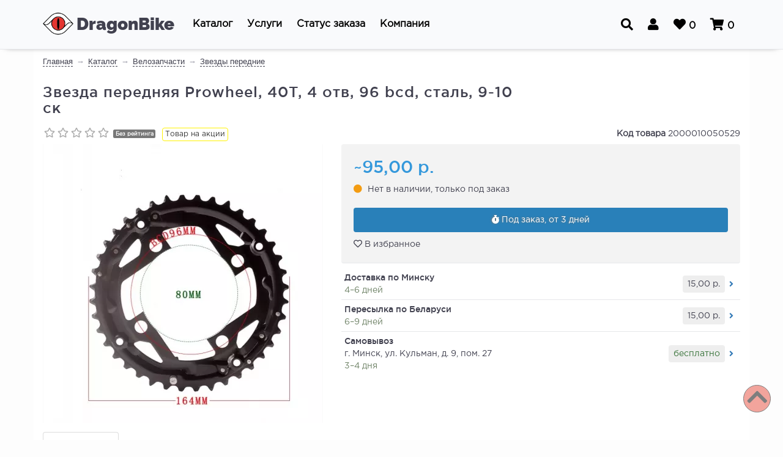

--- FILE ---
content_type: text/html; charset=UTF-8
request_url: https://dragonbike.by/catalog/kolesa-i-pokryski/velotovary/spicy-i-nippela-spic/spicy-252-mm-stal-cernye-36-st-sandvik
body_size: 21242
content:
<!DOCTYPE html>
<html lang="ru">
<head>
    <!-- Google Tag Manager -->
    <script>(function(w,d,s,l,i){w[l]=w[l]||[];w[l].push({'gtm.start':
    new Date().getTime(),event:'gtm.js'});var f=d.getElementsByTagName(s)[0],
    j=d.createElement(s),dl=l!='dataLayer'?'&l='+l:'';j.async=true;j.src=
    'https://www.googletagmanager.com/gtm.js?id='+i+dl;f.parentNode.insertBefore(j,f);
    })(window,document,'script','dataLayer','GTM-T38NG5C');</script>
    <!-- End Google Tag Manager -->
    <meta charset="UTF-8"/>
    <link rel="shortcut icon" href="/favicon.ico" type="image/x-icon">
    <link rel="icon" href="/favicon.ico" type="image/x-icon">
    <meta name="viewport" content="width=device-width, initial-scale=1">
	<meta name="theme-color" content="#e74c3c">
    <title>Звезда передняя Prowheel, 40T, 4 отв, 96 bcd, сталь, 9-10 ск, </title>
        <meta name="csrf-param" content="_csrf">
<meta name="csrf-token" content="nzY1TOr9zm9vtwsJ825KuG9ZIQvB4tqVFnh6mM3py4rbV20Ym9CACyHzPFifFw7RADZrcoWGmfBHGwLUlKqh5A==">
    <meta property="og:title" content="Звезда передняя Prowheel, 40T, 4 отв, 96 bcd, сталь, 9-10 ск, ">
<meta name="title" content="Звезда передняя Prowheel, 40T, 4 отв, 96 bcd, сталь, 9-10 ск, ">
<meta property="og:site_name" content="DragonBike">
<meta property="og:type" content="article">
<meta property="og:locale" content="ru">
<meta property="og:url" content="https://dragonbike.by/catalog/kolesa-i-pokryski/velotovary/spicy-i-nippela-spic/spicy-252-mm-stal-cernye-36-st-sandvik">
<meta property="og:description" content="Купить Звезда передняя Prowheel, 40T, 4 отв, 96 bcd, сталь, 9-10 ск в компании ДраконБайк. ✅ карты рассрочки ✅ доставка по Минску ✅ пересылка по всей Беларуси">
<meta name="description" content="Купить Звезда передняя Prowheel, 40T, 4 отв, 96 bcd, сталь, 9-10 ск в компании ДраконБайк. ✅ карты рассрочки ✅ доставка по Минску ✅ пересылка по всей Беларуси">
<meta property="og:image" content="https://dragonbike.by/uploads/cache/Products/Product7168/0d3c64103a-1_700x.webp">
<link href="https://dragonbike.by/apple-touch-icon.png" rel="apple-touch-icon">
<link href="https://dragonbike.by/manifest.json" rel="manifest">
<link href="https://dragonbike.by/catalog/kolesa-i-pokryski/velotovary/spicy-i-nippela-spic/spicy-252-mm-stal-cernye-36-st-sandvik" rel="canonical">
<link href="https://dragonbike.by/uploads/cache/Products/Product7168/0d3c64103a-1_700x.webp" rel="image_src">
<link href="/css/normalize.min.css?v=1580201215" rel="stylesheet">
<link href="/assets/faabd35a/themes/smoothness/jquery-ui.css?v=1474004875" rel="stylesheet">
<link href="/assets/fb1e5612/css/bootstrap.min.css?v=1597224180" rel="stylesheet">
<link href="/assets/fb1e5612/css/bootstrap-theme.min.css?v=1550067769" rel="stylesheet">
<link href="/css/chosen.min.css?v=1490101483" rel="stylesheet">
<link href="/css/main.min.css?v=1734356064" rel="stylesheet">
<link href="/css/fa-all.min.css?v=1597224423" rel="stylesheet">
<link href="/css/responsive.min.css?v=1739528283" rel="stylesheet">
<link href="/css/ext.min.css?v=1597299844" rel="stylesheet">
<link href="/assets/dcfb0cb2/css/star-rating.min.css?v=1567249749" rel="stylesheet">
<link href="/assets/6eec9e6b/css/kv-widgets.min.css?v=1619605981" rel="stylesheet">
<link href="/assets/de861cf1/dist/jquery.fancybox.min.css?v=1539685688" rel="stylesheet">
<link href="/assets/21e7442d/css/showLoading.css?v=1489060974" rel="stylesheet">
<link href="/css/dev_styles.css?v=1734356064" rel="stylesheet">
<link href="/assets/86659ddb/authchoice.css?v=1519316066" rel="stylesheet">
<style>
.product_preorder .new_price{
	color: #3498db;
}
.product_preorder .add-to-cart-btn{
	background: #2980b9;
}
.product_preorder .add-to-cart-btn:hover, .product_preorder .add-to-cart-btn:focus, .product_preorder .product:hover .add-to-cart-btn {
	background: #1f6796;
	text-decoration: none;
	color: #ffffff;
}
.color-variant-block:hover>a:before, .active-color>a:before{
	position: absolute;
	display: block;
	content: '';
	width: 31px;
	height: 31px;
	top: -3px;
	left: -3px;
	border: 1px solid #777;
	border-radius: 50%;
}
.tab-pane{
	padding: 20px 10px;
	border-bottom: 1px solid #ddd;
	margin-bottom: 25px;
}
</style>
<script>window.rating_3cea7301 = {"displayOnly":true,"filledStar":"\u003Ci class=\u0022fas fa-star\u0022\u003E\u003C\/i\u003E","emptyStar":"\u003Ci class=\u0022far fa-star\u0022\u003E\u003C\/i\u003E","starCaptions":function(val){return val;},"size":"xs","language":"ru"};

window.rating_91683744 = {"step":1,"filledStar":"\u003Ci class=\u0022fas fa-star\u0022\u003E\u003C\/i\u003E","emptyStar":"\u003Ci class=\u0022far fa-star\u0022\u003E\u003C\/i\u003E","showClear":false,"showCaption":false,"language":"ru"};
</script></head>

<body class="animate">
<!-- Google Tag Manager (noscript) -->
<noscript><iframe src="https://www.googletagmanager.com/ns.html?id=GTM-T38NG5C"
height="0" width="0" style="display:none;visibility:hidden"></iframe></noscript>
<!-- End Google Tag Manager (noscript) -->
<div id="wrapper">
    <header>
	<div class="container">
		<div class="header-middle">
			<a href="/" class="brand-info" title="На главную">
				<span>DragonBike</span>
			</a>
			<div class="header-musthave">
				<a href="#" title="Поиск по каталогу" class="search-trigger header-btn">
					<i class="fas fa-search"></i>
				</a>
									<div class="dropdown" style="display: inline-block;">
						<div class="header-btn dropdown-toggle" title="Меню пользователя" id="sign_in" data-toggle="dropdown" aria-haspopup="true" aria-expanded="true" role="dialog">
							<i class="fas fa-user"></i>
						</div>
						
<div class="user_dropdown dropdown-menu" aria-labelledby="login-form" style="padding: 15px;">
            <form id="login-form" action="/user/login" method="post">
<input type="hidden" name="_csrf" value="nzY1TOr9zm9vtwsJ825KuG9ZIQvB4tqVFnh6mM3py4rbV20Ym9CACyHzPFifFw7RADZrcoWGmfBHGwLUlKqh5A==">
        <div class="form-group field-login-form-login required">

<input type="text" id="login-form-login" class="form-control" name="login-form[login]" placeholder="Логин или e-mail" autocomplete="username" aria-required="true">

<div class="help-block"></div>
</div>        <div class="form-group field-login-form-password required">

<input type="password" id="login-form-password" class="form-control" name="login-form[password]" placeholder="Пароль" autocomplete="current-password" aria-required="true">

<div class="help-block"></div>
</div>
        <div class="checkbox">
            <div class="form-group field-login-form-rememberme">
<input type="hidden" name="login-form[rememberMe]" value="0"><input type="checkbox" id="login-form-rememberme" name="login-form[rememberMe]" value="1"><label class="control-label" for="login-form-rememberme">Запомнить меня</label>
</div>        </div>

        <div class="form-group">
            <button type="submit" class="myBtn" name="login-button" onclick="yaCounter26381643.reachGoal (&#039;enter&#039;); return true;">Войти</button>        </div>
        </form>
        <div role="separator" class="divider"></div>
        <div class="social_block">
    Войти с помощью

    <div id="w19">    <ul>
                    <li><a class="google auth-link" href="/user/auth?authclient=google" title="Google"><span class="social google"></span></a></li>
            
    </ul>
    </div>    <!--<ul>
        <li><a href="#" class="social fb"></a></li>
        <li><a href="#" class="social vk"></a></li>
        <li><a href="#" class="social google"></a></li>
    </ul>-->
</div>        <!--googleoff: all-->
    <!--noindex-->
    <div class="forgot_block">
        <a href="/user/register" class="forgot">Регистрация</a><br />
        <a href="/user/forgot" class="forgot">Забыли пароль?</a><br />
        <a href="/user/resend" class="forgot">Не пришло письмо?</a>

    </div>
    <!--googleon: all-->
    <!--/noindex-->
</div>					</div>
								<a href="/wish-list" title="Избранное" id="wishlist-btn" class="header-btn" style="margin: 0;">
					<i class="fas fa-heart"></i> <span class="wishlist-count" style="vertical-align: baseline;">0</span>
				</a>
				<a href="/cart" title="Корзина" id="cart-btn" class="header-btn" style="margin: 0;">
					<i class="fa fa-shopping-cart"></i> <span class="cart-count" style="vertical-align: baseline;">0</span>
				</a>
				<div id="menu-mobile" title="Меню" class="header-btn" style="margin: 0;">
					<div id="overlay-wrapper"></div>
					<i class="fa fa-bars"></i>
				</div>
			</div>
			<ul class="header-menu">
				<li>
					<div id="catalog_btn" class="dropdown">
    <a href="#" class="header-btn catalog_btn dropdown-toggle" data-toggle="dropdown" role="button" aria-haspopup="true" aria-expanded="false">
        <span class="header-btn-text">Каталог</span>
    </a>
    <div class="catalog_dropdown user_dropdown dropdown-menu">
        <ul style="margin-bottom: 0;">
			<li>
					<a href="/popular">
						<span class="spares glyphicon glyphicon-fire" style="font-size: 28px; width: 28px;height: 31px;margin-right: 10px;display: inline-block;vertical-align: middle; color: #e74c3c;"></span>Популярное
					</a>
			</li>
                            <li>
                    <a href="/catalog/motorezina-i-motosiny">
						<img class="lazy" src="/img/placeholder_menu.png" data-src="/uploads/category/1739005652_67a71ed47dbad.png" style="width: 28px;margin-right: 10px;display: inline-block;vertical-align: middle;" alt="Моторезина и мотошины"/>Моторезина и мотошины                    </a>
                    <div class="catalog_dropdown_sub">
                                                    <div class="catalog_dropdown_sub_item col-sm-12 hidden-xs">
                                <a href="/catalog/motorezina-i-motosiny/motokamery">Мотокамеры</a>
								
                                                            </div>
                                                    <div class="catalog_dropdown_sub_item col-sm-12 hidden-xs">
                                <a href="/catalog/motorezina-i-motosiny/motosiny">Мотошины</a>
								
                                                            </div>
                                            </div>
                </li>
                            <li>
                    <a href="/catalog/velozapcasti">
						<img class="lazy" src="/img/placeholder_menu.png" data-src="/uploads/category/1587131093_5e99b2d55e689.webp" style="width: 28px;margin-right: 10px;display: inline-block;vertical-align: middle;" alt="Велозапчасти"/>Велозапчасти                    </a>
                    <div class="catalog_dropdown_sub">
                                                    <div class="catalog_dropdown_sub_item col-sm-12 hidden-xs">
                                <a href="/catalog/velozapcasti/amortizatory">Амортизаторы</a>
								
                                                            </div>
                                                    <div class="catalog_dropdown_sub_item col-sm-12 hidden-xs">
                                <a href="/catalog/velozapcasti/bolty-vinty-gajki">Болты, винты, гайки</a>
								
                                                            </div>
                                                    <div class="catalog_dropdown_sub_item col-sm-12 hidden-xs">
                                <a href="/catalog/velozapcasti/vilki">Вилки</a>
								
                                                            </div>
                                                    <div class="catalog_dropdown_sub_item col-sm-12 hidden-xs">
                                <a href="/catalog/velozapcasti/rulevye-vynosy">Вынос руля</a>
								
                                                            </div>
                                                    <div class="catalog_dropdown_sub_item col-sm-12 hidden-xs">
                                <a href="/catalog/velozapcasti/zc-dla-vilok">З/Ч для вилок</a>
								
                                                            </div>
                                                    <div class="catalog_dropdown_sub_item col-sm-12 hidden-xs">
                                <a href="/catalog/velozapcasti/zc-dla-vynosov">З/Ч для выносов</a>
								
                                                            </div>
                                                    <div class="catalog_dropdown_sub_item col-sm-12 hidden-xs">
                                <a href="/catalog/velozapcasti/zc-dla-karetok">З/Ч для кареток</a>
								
                                                            </div>
                                                    <div class="catalog_dropdown_sub_item col-sm-12 hidden-xs">
                                <a href="/catalog/velozapcasti/zc-dla-manetok">З/Ч для манеток</a>
								
                                                            </div>
                                                    <div class="catalog_dropdown_sub_item col-sm-12 hidden-xs">
                                <a href="/catalog/velozapcasti/zc-dla-pereklucatelej">З/Ч для переключателей</a>
								
                                                            </div>
                                                    <div class="catalog_dropdown_sub_item col-sm-12 hidden-xs">
                                <a href="/catalog/velozapcasti/zc-dla-planetarok">З/Ч для планетарок</a>
								
                                                            </div>
                                                    <div class="catalog_dropdown_sub_item col-sm-12 hidden-xs">
                                <a href="/catalog/velozapcasti/zc-dla-rulevyh-kolonok">З/Ч для рулевых колонок</a>
								
                                                            </div>
                                                    <div class="catalog_dropdown_sub_item col-sm-12 hidden-xs">
                                <a href="/catalog/velozapcasti/zc-dla-tormozov">З/Ч для тормозов</a>
								
                                                            </div>
                                                    <div class="catalog_dropdown_sub_item col-sm-12 hidden-xs">
                                <a href="/catalog/velozapcasti/zc-dla-satunov">З/Ч для шатунов</a>
								
                                                            </div>
                                                    <div class="catalog_dropdown_sub_item col-sm-12 hidden-xs">
                                <a href="/catalog/velozapcasti/zvezdy-zadnie">Звезды задние</a>
								
                                                            </div>
                                                    <div class="catalog_dropdown_sub_item col-sm-12 hidden-xs">
                                <a href="/catalog/velozapcasti/zvezdy-perednie">Звезды передние</a>
								
                                                            </div>
                                                    <div class="catalog_dropdown_sub_item col-sm-12 hidden-xs">
                                <a href="/catalog/velozapcasti/kalipery">Калиперы</a>
								
                                                            </div>
                                                    <div class="catalog_dropdown_sub_item col-sm-12 hidden-xs">
                                <a href="/catalog/velozapcasti/karetki">Каретки</a>
								
                                                            </div>
                                                    <div class="catalog_dropdown_sub_item col-sm-12 hidden-xs">
                                <a href="/catalog/velozapcasti/manetki-pereklucenia">Манетки переключения</a>
								
                                                            </div>
                                                    <div class="catalog_dropdown_sub_item col-sm-12 hidden-xs">
                                <a href="/catalog/velozapcasti/nataziteli-cepi">Натяжители цепи</a>
								
                                                            </div>
                                                    <div class="catalog_dropdown_sub_item col-sm-12 hidden-xs">
                                <a href="/catalog/velozapcasti/pedali">Педали</a>
								
                                                            </div>
                                                    <div class="catalog_dropdown_sub_item col-sm-12 hidden-xs">
                                <a href="/catalog/velozapcasti/pereklucateli-zadnie">Переключатели задние</a>
								
                                                            </div>
                                                    <div class="catalog_dropdown_sub_item col-sm-12 hidden-xs">
                                <a href="/catalog/velozapcasti/pereklucateli-perednie">Переключатели передние</a>
								
                                                            </div>
                                                    <div class="catalog_dropdown_sub_item col-sm-12 hidden-xs">
                                <a href="/catalog/velozapcasti/petuhi-dropauty">Петухи (дропауты)</a>
								
                                                            </div>
                                                    <div class="catalog_dropdown_sub_item col-sm-12 hidden-xs">
                                <a href="/catalog/velozapcasti/podsedelnye-homuty">Подседельные хомуты и эксцентрики</a>
								
                                                            </div>
                                                    <div class="catalog_dropdown_sub_item col-sm-12 hidden-xs">
                                <a href="/catalog/velozapcasti/podsedelnye-styri">Подседельные штыри</a>
								
                                                            </div>
                                                    <div class="catalog_dropdown_sub_item col-sm-12 hidden-xs">
                                <a href="/catalog/velozapcasti/podsipniki-i-sariki">Подшипники и шарики</a>
								
                                                            </div>
                                                    <div class="catalog_dropdown_sub_item col-sm-12 hidden-xs">
                                <a href="/catalog/velozapcasti/procee">Прочее для вело</a>
								
                                                            </div>
                                                    <div class="catalog_dropdown_sub_item col-sm-12 hidden-xs">
                                <a href="/catalog/velozapcasti/ramy">Рамы</a>
								
                                                            </div>
                                                    <div class="catalog_dropdown_sub_item col-sm-12 hidden-xs">
                                <a href="/catalog/velozapcasti/roliki-zadnego-pereklucatela">Ролики заднего переключателя</a>
								
                                                            </div>
                                                    <div class="catalog_dropdown_sub_item col-sm-12 hidden-xs">
                                <a href="/catalog/velozapcasti/rulevye-adaptery">Рулевые адаптеры</a>
								
                                                            </div>
                                                    <div class="catalog_dropdown_sub_item col-sm-12 hidden-xs">
                                <a href="/catalog/velozapcasti/rulevye-kolonki">Рулевые колонки</a>
								
                                                            </div>
                                                    <div class="catalog_dropdown_sub_item col-sm-12 hidden-xs">
                                <a href="/catalog/velozapcasti/ruli">Рули</a>
								
                                                            </div>
                                                    <div class="catalog_dropdown_sub_item col-sm-12 hidden-xs">
                                <a href="/catalog/velozapcasti/sedla">Седла</a>
								
                                                            </div>
                                                    <div class="catalog_dropdown_sub_item col-sm-12 hidden-xs">
                                <a href="/catalog/velozapcasti/tormoz-diskovyj">Тормоз дисковый</a>
								
                                                            </div>
                                                    <div class="catalog_dropdown_sub_item col-sm-12 hidden-xs">
                                <a href="/catalog/velozapcasti/tormoz-obodnoj">Тормоз ободной</a>
								
                                                            </div>
                                                    <div class="catalog_dropdown_sub_item col-sm-12 hidden-xs">
                                <a href="/catalog/velozapcasti/tormoznoj-disk-rotor">Тормозной диск (ротор)</a>
								
                                                            </div>
                                                    <div class="catalog_dropdown_sub_item col-sm-12 hidden-xs">
                                <a href="/catalog/velozapcasti/tormoznye-adaptery">Тормозные адаптеры</a>
								
                                                            </div>
                                                    <div class="catalog_dropdown_sub_item col-sm-12 hidden-xs">
                                <a href="/catalog/velozapcasti/tormoznye-kolodki">Тормозные колодки</a>
								
                                                            </div>
                                                    <div class="catalog_dropdown_sub_item col-sm-12 hidden-xs">
                                <a href="/catalog/velozapcasti/tormoznye-rucki">Тормозные ручки</a>
								
                                                            </div>
                                                    <div class="catalog_dropdown_sub_item col-sm-12 hidden-xs">
                                <a href="/catalog/velozapcasti/trosa-opletki-konceviki">Троса, оплетки, концевики</a>
								
                                                            </div>
                                                    <div class="catalog_dropdown_sub_item col-sm-12 hidden-xs">
                                <a href="/catalog/velozapcasti/tuklipsy-i-remeski">Туклипсы, ремешки</a>
								
                                                            </div>
                                                    <div class="catalog_dropdown_sub_item col-sm-12 hidden-xs">
                                <a href="/catalog/velozapcasti/uspokoiteli-cepi">Успокоители цепи</a>
								
                                                            </div>
                                                    <div class="catalog_dropdown_sub_item col-sm-12 hidden-xs">
                                <a href="/catalog/velozapcasti/cepi-zamki-dla-cepej">Цепи, замки для цепей</a>
								
                                                            </div>
                                                    <div class="catalog_dropdown_sub_item col-sm-12 hidden-xs">
                                <a href="/catalog/velozapcasti/satuny-sistemy-zvezd">Шатуны (системы звезд)</a>
								
                                                            </div>
                                            </div>
                </li>
                            <li>
                    <a href="/catalog/aksessuary">
						<img class="lazy" src="/img/placeholder_menu.png" data-src="/uploads/category/1587131321_5e99b3b99783d.webp" style="width: 28px;margin-right: 10px;display: inline-block;vertical-align: middle;" alt="Аксессуары"/>Аксессуары                    </a>
                    <div class="catalog_dropdown_sub">
                                                    <div class="catalog_dropdown_sub_item col-sm-12 hidden-xs">
                                <a href="/catalog/aksessuary/bagazniki">Багажники</a>
								
                                                            </div>
                                                    <div class="catalog_dropdown_sub_item col-sm-12 hidden-xs">
                                <a href="/catalog/aksessuary/batarei-akkumulatory-zu">Батареи, аккумуляторы, ЗУ</a>
								
                                                            </div>
                                                    <div class="catalog_dropdown_sub_item col-sm-12 hidden-xs">
                                <a href="/catalog/aksessuary/velokomputery">Велокомпьютеры</a>
								
                                                            </div>
                                                    <div class="catalog_dropdown_sub_item col-sm-12 hidden-xs">
                                <a href="/catalog/aksessuary/flagi">Велосипедные фляги</a>
								
                                                            </div>
                                                    <div class="catalog_dropdown_sub_item col-sm-12 hidden-xs">
                                <a href="/catalog/aksessuary/gripsy-rucki-rula">Грипсы (ручки руля)</a>
								
                                                            </div>
                                                    <div class="catalog_dropdown_sub_item col-sm-12 hidden-xs">
                                <a href="/catalog/aksessuary/derzateli-dla-telefona">Держатели для телефона</a>
								
                                                            </div>
                                                    <div class="catalog_dropdown_sub_item col-sm-12 hidden-xs">
                                <a href="/catalog/aksessuary/derzateli-dla-fonarej">Держатели для фонарей</a>
								
                                                            </div>
                                                    <div class="catalog_dropdown_sub_item col-sm-12 hidden-xs">
                                <a href="/catalog/aksessuary/procee">Другие аксессуары</a>
								
                                                            </div>
                                                    <div class="catalog_dropdown_sub_item col-sm-12 hidden-xs">
                                <a href="/catalog/aksessuary/zamki-protivougonnye">Замок противоугонный велосипедный</a>
								
                                                            </div>
                                                    <div class="catalog_dropdown_sub_item col-sm-12 hidden-xs">
                                <a href="/catalog/aksessuary/zasita-pera-sistemy-spic">Защита пера, системы, спиц</a>
								
                                                            </div>
                                                    <div class="catalog_dropdown_sub_item col-sm-12 hidden-xs">
                                <a href="/catalog/aksessuary/zvonki-dudki">Звонки, дудки</a>
								
                                                            </div>
                                                    <div class="catalog_dropdown_sub_item col-sm-12 hidden-xs">
                                <a href="/catalog/aksessuary/zerkala">Зеркала</a>
								
                                                            </div>
                                                    <div class="catalog_dropdown_sub_item col-sm-12 hidden-xs">
                                <a href="/catalog/aksessuary/katafoty">Катафоты</a>
								
                                                            </div>
                                                    <div class="catalog_dropdown_sub_item col-sm-12 hidden-xs">
                                <a href="/catalog/aksessuary/korziny">Корзины</a>
								
                                                            </div>
                                                    <div class="catalog_dropdown_sub_item col-sm-12 hidden-xs">
                                <a href="/catalog/aksessuary/naklejki">Наклейки</a>
								
                                                            </div>
                                                    <div class="catalog_dropdown_sub_item col-sm-12 hidden-xs">
                                <a href="/catalog/aksessuary/obmotki-rula">Обмотки руля</a>
								
                                                            </div>
                                                    <div class="catalog_dropdown_sub_item col-sm-12 hidden-xs">
                                <a href="/catalog/aksessuary/podnozki">Подножки</a>
								
                                                            </div>
                                                    <div class="catalog_dropdown_sub_item col-sm-12 hidden-xs">
                                <a href="/catalog/aksessuary/roga">Рога</a>
								
                                                            </div>
                                                    <div class="catalog_dropdown_sub_item col-sm-12 hidden-xs">
                                <a href="/catalog/aksessuary/sumki-cehly">Сумки, чехлы</a>
								
                                                            </div>
                                                    <div class="catalog_dropdown_sub_item col-sm-12 hidden-xs">
                                <a href="/catalog/aksessuary/flagoderzateli">Флягодержатели</a>
								
                                                            </div>
                                                    <div class="catalog_dropdown_sub_item col-sm-12 hidden-xs">
                                <a href="/catalog/aksessuary/fonar-perednij">Фонари </a>
								
                                                            </div>
                                                    <div class="catalog_dropdown_sub_item col-sm-12 hidden-xs">
                                <a href="/catalog/aksessuary/hranenie-velosipeda">Хранение велосипеда</a>
								
                                                            </div>
                                                    <div class="catalog_dropdown_sub_item col-sm-12 hidden-xs">
                                <a href="/catalog/aksessuary/sitki-kryla">Щитки и крылья</a>
								
                                                            </div>
                                            </div>
                </li>
                            <li>
                    <a href="/catalog/wheels">
						<img class="lazy" src="/img/placeholder_menu.png" data-src="/uploads/category/1587131255_5e99b377c0b9a.webp" style="width: 28px;margin-right: 10px;display: inline-block;vertical-align: middle;" alt="Колёса, покрышки, камеры и з/ч"/>Колёса, покрышки, камеры и з/ч                    </a>
                    <div class="catalog_dropdown_sub">
                                                    <div class="catalog_dropdown_sub_item col-sm-12 hidden-xs">
                                <a href="/catalog/wheels/kamery">Велокамера</a>
								
                                                            </div>
                                                    <div class="catalog_dropdown_sub_item col-sm-12 hidden-xs">
                                <a href="/catalog/wheels/vtulki-zadnie">Втулки задние</a>
								
                                                            </div>
                                                    <div class="catalog_dropdown_sub_item col-sm-12 hidden-xs">
                                <a href="/catalog/wheels/vtulki-perednie">Втулки передние</a>
								
                                                            </div>
                                                    <div class="catalog_dropdown_sub_item col-sm-12 hidden-xs">
                                <a href="/catalog/wheels/kolesa">Колеса</a>
								
                                                            </div>
                                                    <div class="catalog_dropdown_sub_item col-sm-12 hidden-xs">
                                <a href="/catalog/wheels/kolesa-pristavnye">Колеса приставные</a>
								
                                                            </div>
                                                    <div class="catalog_dropdown_sub_item col-sm-12 hidden-xs">
                                <a href="/catalog/wheels/konusy-dla-vtulok">Конусы для втулок</a>
								
                                                            </div>
                                                    <div class="catalog_dropdown_sub_item col-sm-12 hidden-xs">
                                <a href="/catalog/kolesa-rezina-zc/nippela">Ниппеля</a>
								
                                                            </div>
                                                    <div class="catalog_dropdown_sub_item col-sm-12 hidden-xs">
                                <a href="/catalog/wheels/oboda">Обода</a>
								
                                                            </div>
                                                    <div class="catalog_dropdown_sub_item col-sm-12 hidden-xs">
                                <a href="/catalog/wheels/obodnye-lenty">Ободные ленты</a>
								
                                                            </div>
                                                    <div class="catalog_dropdown_sub_item col-sm-12 hidden-xs">
                                <a href="/catalog/wheels/osi">Оси</a>
								
                                                            </div>
                                                    <div class="catalog_dropdown_sub_item col-sm-12 hidden-xs">
                                <a href="/catalog/wheels/podsipniki-i-sariki">Подшипники, шарики</a>
								
                                                            </div>
                                                    <div class="catalog_dropdown_sub_item col-sm-12 hidden-xs">
                                <a href="/catalog/kolesa-rezina-zc/pokryski-dla-ch-tehniki">Покрышки для c/х техники</a>
								
                                                            </div>
                                                    <div class="catalog_dropdown_sub_item col-sm-12 hidden-xs">
                                <a href="/catalog/wheels/pokryski">Покрышки, велооднотрубки</a>
								
                                                            </div>
                                                    <div class="catalog_dropdown_sub_item col-sm-12 hidden-xs">
                                <a href="/catalog/wheels/procee">Прочее</a>
								
                                                            </div>
                                                    <div class="catalog_dropdown_sub_item col-sm-12 hidden-xs">
                                <a href="/catalog/wheels/spicy-i-nippela-spic">Спицы</a>
								
                                                            </div>
                                                    <div class="catalog_dropdown_sub_item col-sm-12 hidden-xs">
                                <a href="/catalog/wheels/ekscentriki">Эксцентрики</a>
								
                                                            </div>
                                            </div>
                </li>
                            <li>
                    <a href="/catalog/ekipirovka">
						<img class="lazy" src="/img/placeholder_menu.png" data-src="/uploads/category/1587130144_5e99af20f0387.webp" style="width: 28px;margin-right: 10px;display: inline-block;vertical-align: middle;" alt="Экипировка"/>Экипировка                    </a>
                    <div class="catalog_dropdown_sub">
                                                    <div class="catalog_dropdown_sub_item col-sm-12 hidden-xs">
                                <a href="/catalog/ekipirovka/golovnye-ubory">Головные уборы, балаклавы</a>
								
                                                            </div>
                                                    <div class="catalog_dropdown_sub_item col-sm-12 hidden-xs">
                                <a href="/catalog/ekipirovka/zasita-kolenej-i-loktej">Защита коленей, локтей, кистей</a>
								
                                                            </div>
                                                    <div class="catalog_dropdown_sub_item col-sm-12 hidden-xs">
                                <a href="/catalog/ekipirovka/majki-fufajki">Майки, куртки</a>
								
                                                            </div>
                                                    <div class="catalog_dropdown_sub_item col-sm-12 hidden-xs">
                                <a href="/catalog/ekipirovka/noski">Носки</a>
								
                                                            </div>
                                                    <div class="catalog_dropdown_sub_item col-sm-12 hidden-xs">
                                <a href="/catalog/ekipirovka/obuv">Обувь, шипы</a>
								
                                                            </div>
                                                    <div class="catalog_dropdown_sub_item col-sm-12 hidden-xs">
                                <a href="/catalog/ekipirovka/ocki">Очки</a>
								
                                                            </div>
                                                    <div class="catalog_dropdown_sub_item col-sm-12 hidden-xs">
                                <a href="/catalog/ekipirovka/percatki">Перчатки для велосипеда</a>
								
                                                            </div>
                                                    <div class="catalog_dropdown_sub_item col-sm-12 hidden-xs">
                                <a href="/catalog/ekipirovka/rukava-i-nogova">Рукава и ногова</a>
								
                                                            </div>
                                                    <div class="catalog_dropdown_sub_item col-sm-12 hidden-xs">
                                <a href="/catalog/ekipirovka/termobele">Термобелье</a>
								
                                                            </div>
                                                    <div class="catalog_dropdown_sub_item col-sm-12 hidden-xs">
                                <a href="/catalog/ekipirovka/slemy">Шлемы</a>
								
                                                            </div>
                                                    <div class="catalog_dropdown_sub_item col-sm-12 hidden-xs">
                                <a href="/catalog/ekipirovka/sorty">Шорты, трусы</a>
								
                                                            </div>
                                                    <div class="catalog_dropdown_sub_item col-sm-12 hidden-xs">
                                <a href="/catalog/ekipirovka/stany">Штаны, кальсоны</a>
								
                                                            </div>
                                            </div>
                </li>
                            <li>
                    <a href="/catalog/obsluzivanie">
						<img class="lazy" src="/img/placeholder_menu.png" data-src="/uploads/category/1587130275_5e99afa330a01.webp" style="width: 28px;margin-right: 10px;display: inline-block;vertical-align: middle;" alt="Смазки, очистители, инструменты"/>Смазки, очистители, инструменты                    </a>
                    <div class="catalog_dropdown_sub">
                                                    <div class="catalog_dropdown_sub_item col-sm-12 hidden-xs">
                                <a href="/catalog/obsluzivanie/aptecki-germetiki">Аптечки, герметики</a>
								
                                                            </div>
                                                    <div class="catalog_dropdown_sub_item col-sm-12 hidden-xs">
                                <a href="/catalog/obsluzivanie/velohimia">Велохимия - смазки и очистители</a>
								
                                                            </div>
                                                    <div class="catalog_dropdown_sub_item col-sm-12 hidden-xs">
                                <a href="/catalog/aksessuary/zc-dla-nasosov">З/Ч для насосов</a>
								
                                                            </div>
                                                    <div class="catalog_dropdown_sub_item col-sm-12 hidden-xs">
                                <a href="/catalog/obsluzivanie/instrumenty">Инструменты, наборы</a>
								
                                                            </div>
                                                    <div class="catalog_dropdown_sub_item col-sm-12 hidden-xs">
                                <a href="/catalog/obsluzivanie/nasosy">Насосы</a>
								
                                                            </div>
                                                    <div class="catalog_dropdown_sub_item col-sm-12 hidden-xs">
                                <a href="/catalog/obsluzivanie/prisposoblenia-dla-cistki">Приспособления для чистки</a>
								
                                                            </div>
                                                    <div class="catalog_dropdown_sub_item col-sm-12 hidden-xs">
                                <a href="/catalog/avtotovary/avtomobilnaa-himia/tormoznye-zidkosti">Тормозные жидкости</a>
								
                                                            </div>
                                                    <div class="catalog_dropdown_sub_item col-sm-12 hidden-xs">
                                <a href="/catalog/smazki-ocistiteli-tormoznye-zidkosti-instrumenty/fiksator-rezby">Фиксаторы резьбы</a>
								
                                                            </div>
                                            </div>
                </li>
                            <li>
                    <a href="/catalog/dla-detskih-kolasok">
						<img class="lazy" src="/img/placeholder_menu.png" data-src="/uploads/category/1587130652_5e99b11ca40ff.webp" style="width: 28px;margin-right: 10px;display: inline-block;vertical-align: middle;" alt="Для детских колясок"/>Для детских колясок                    </a>
                    <div class="catalog_dropdown_sub">
                                                    <div class="catalog_dropdown_sub_item col-sm-12 hidden-xs">
                                <a href="/catalog/dla-detskih-kolasok/obsluzivanie/aptecki-germetiki">Аптечки и герметики</a>
								
                                                            </div>
                                                    <div class="catalog_dropdown_sub_item col-sm-12 hidden-xs">
                                <a href="/catalog/dla-detskih-kolasok/obsluzivanie/zc-dla-nasosov">Детали для насосов</a>
								
                                                            </div>
                                                    <div class="catalog_dropdown_sub_item col-sm-12 hidden-xs">
                                <a href="/catalog/dla-detskih-kolasok/aksessuary/protivougonnye-zamki">Замки противоугонные</a>
								
                                                            </div>
                                                    <div class="catalog_dropdown_sub_item col-sm-12 hidden-xs">
                                <a href="/catalog/dla-detskih-kolasok/obsluzivanie/instrumenty">Инструменты, бортировки</a>
								
                                                            </div>
                                                    <div class="catalog_dropdown_sub_item col-sm-12 hidden-xs">
                                <a href="/catalog/dla-detskih-kolasok/komplektuusie/kamery">Колясочные камеры</a>
								
                                                            </div>
                                                    <div class="catalog_dropdown_sub_item col-sm-12 hidden-xs">
                                <a href="/catalog/dla-detskih-kolasok/komplektuusie/pokryski">Колясочные покрышки</a>
								
                                                            </div>
                                                    <div class="catalog_dropdown_sub_item col-sm-12 hidden-xs">
                                <a href="/catalog/dla-detskih-kolasok/obsluzivanie/nasosy">Насосы для подкачки</a>
								
                                                            </div>
                                                    <div class="catalog_dropdown_sub_item col-sm-12 hidden-xs">
                                <a href="/catalog/dla-detskih-kolasok/obsluzivanie/smazki-i-ocistiteli">Очистители и смазки</a>
								
                                                            </div>
                                            </div>
                </li>
                            <li>
                    <a href="/catalog/samokaty">
						<img class="lazy" src="/img/placeholder_menu.png" data-src="/uploads/category/1587130997_5e99b27555994.webp" style="width: 28px;margin-right: 10px;display: inline-block;vertical-align: middle;" alt="Самокаты и з/ч"/>Самокаты и з/ч                    </a>
                    <div class="catalog_dropdown_sub">
                                                    <div class="catalog_dropdown_sub_item col-sm-12 hidden-xs">
                                <a href="/catalog/samokaty/komplektuusie/bolty-vinty-gajki">Болты, винты</a>
								
                                                            </div>
                                                    <div class="catalog_dropdown_sub_item col-sm-12 hidden-xs">
                                <a href="/catalog/samokaty-i-zc/drugie-zapcasti-dla-samokatov">Другие запчасти для самокатов</a>
								
                                                            </div>
                                                    <div class="catalog_dropdown_sub_item col-sm-12 hidden-xs">
                                <a href="/catalog/samokaty/komplektuusie/zc-dla-rulevyh-kolonok">З/Ч рулевых колонок</a>
								
                                                            </div>
                                                    <div class="catalog_dropdown_sub_item col-sm-12 hidden-xs">
                                <a href="/catalog/samokaty-i-zc/zc-elektrosamokatov">З/Ч электросамокатов</a>
								
                                                            </div>
                                                    <div class="catalog_dropdown_sub_item col-sm-12 hidden-xs">
                                <a href="/catalog/samokaty/obsluzivanie/instrumenty">Инструменты, шестигранники</a>
								
                                                            </div>
                                                    <div class="catalog_dropdown_sub_item col-sm-12 hidden-xs">
                                <a href="/catalog/samokaty/xiaomi">Камеры, покрышки</a>
								
                                                            </div>
                                                    <div class="catalog_dropdown_sub_item col-sm-12 hidden-xs">
                                <a href="/catalog/samokaty/komplektuusie/kolesa">Колеса самокатов</a>
								
                                                            </div>
                                                    <div class="catalog_dropdown_sub_item col-sm-12 hidden-xs">
                                <a href="/catalog/samokaty-i-zc/aptecki-dla-remonta-kamer">Наборы, латки для камер</a>
								
                                                            </div>
                                                    <div class="catalog_dropdown_sub_item col-sm-12 hidden-xs">
                                <a href="/catalog/samokaty/obsluzivanie/smazki-i-ocistiteli">Очистители, смазки</a>
								
                                                            </div>
                                                    <div class="catalog_dropdown_sub_item col-sm-12 hidden-xs">
                                <a href="/catalog/samokaty/komplektuusie/podsipniki">Подшипники</a>
								
                                                            </div>
                                                    <div class="catalog_dropdown_sub_item col-sm-12 hidden-xs">
                                <a href="/catalog/samokaty/komplektuusie/rulevye-kolonki">Рулевые колонки самоката</a>
								
                                                            </div>
                                                    <div class="catalog_dropdown_sub_item col-sm-12 hidden-xs">
                                <a href="/catalog/samokaty/komplektuusie/ekscentriki">Эксцентрики руля</a>
								
                                                            </div>
                                            </div>
                </li>
                            <li>
                    <a href="/catalog/invalidnye-kolaski-i-zc">
						<img class="lazy" src="/img/placeholder_menu.png" data-src="/uploads/category/1587130352_5e99aff008531.webp" style="width: 28px;margin-right: 10px;display: inline-block;vertical-align: middle;" alt="Для инватехники"/>Для инватехники                    </a>
                    <div class="catalog_dropdown_sub">
                                                    <div class="catalog_dropdown_sub_item col-sm-12 hidden-xs">
                                <a href="/catalog/invalidnye-kolaski-i-zc/komplektuusie/bolty-vinty-gajki">Болты, гайки, винты</a>
								
                                                            </div>
                                                    <div class="catalog_dropdown_sub_item col-sm-12 hidden-xs">
                                <a href="/catalog/invalidnye-kolaski-i-zc/aksessuary/gripsy-rucki">Грипсы (ручки для перевозки коляски)</a>
								
                                                            </div>
                                                    <div class="catalog_dropdown_sub_item col-sm-12 hidden-xs">
                                <a href="/catalog/invalidnye-kolaski-i-zc/komplektuusie/procee">Другие комплектующие</a>
								
                                                            </div>
                                                    <div class="catalog_dropdown_sub_item col-sm-12 hidden-xs">
                                <a href="/catalog/invalidnye-kolaski-i-zc/obsluzivanie/zc-dla-nasosov">З/Ч насосов</a>
								
                                                            </div>
                                                    <div class="catalog_dropdown_sub_item col-sm-12 hidden-xs">
                                <a href="/catalog/invalidnye-kolaski-i-zc/obsluzivanie/instrumenty">Инструменты, монтажки</a>
								
                                                            </div>
                                                    <div class="catalog_dropdown_sub_item col-sm-12 hidden-xs">
                                <a href="/catalog/invalidnye-kolaski-i-zc/komplektuusie/kamery">Камеры колясочные</a>
								
                                                            </div>
                                                    <div class="catalog_dropdown_sub_item col-sm-12 hidden-xs">
                                <a href="/catalog/invalidnye-kolaski-i-zc/obsluzivanie/aptecki-germetiki">Наборы латок, герметики</a>
								
                                                            </div>
                                                    <div class="catalog_dropdown_sub_item col-sm-12 hidden-xs">
                                <a href="/catalog/invalidnye-kolaski-i-zc/obsluzivanie/nasosy">Насосы ручные</a>
								
                                                            </div>
                                                    <div class="catalog_dropdown_sub_item col-sm-12 hidden-xs">
                                <a href="/catalog/invalidnye-kolaski-i-zc/komplektuusie/podsipniki">Подшипники для втулок</a>
								
                                                            </div>
                                                    <div class="catalog_dropdown_sub_item col-sm-12 hidden-xs">
                                <a href="/catalog/invalidnye-kolaski-i-zc/komplektuusie/pokryski">Покрышки для колясок</a>
								
                                                            </div>
                                                    <div class="catalog_dropdown_sub_item col-sm-12 hidden-xs">
                                <a href="/catalog/invalidnye-kolaski-i-zc/obsluzivanie/smazki-i-ocistiteli">Смазочные материалы</a>
								
                                                            </div>
                                            </div>
                </li>
                            <li>
                    <a href="/catalog/avtotovary">
						<img class="lazy" src="/img/placeholder_menu.png" data-src="/uploads/category/1587131408_5e99b4107d685.webp" style="width: 28px;margin-right: 10px;display: inline-block;vertical-align: middle;" alt="Автотовары"/>Автотовары                    </a>
                    <div class="catalog_dropdown_sub">
                                                    <div class="catalog_dropdown_sub_item col-sm-12 hidden-xs">
                                <a href="/catalog/avtotovary/avtomobilnaa-himia/smazki-i-ocistiteli">Автохимия</a>
								
                                                            </div>
                                                    <div class="catalog_dropdown_sub_item col-sm-12 hidden-xs">
                                <a href="/catalog/avtotovary/masla-i-zidkosti">Масла и жидкости</a>
								
                                                            </div>
                                                    <div class="catalog_dropdown_sub_item col-sm-12 hidden-xs">
                                <a href="/catalog/avtotovary/obsluzivanie/nasosy">Насосы напольные</a>
								
                                                            </div>
                                                    <div class="catalog_dropdown_sub_item col-sm-12 hidden-xs">
                                <a href="/catalog/avtotovary/obsluzivanie/procee">Прочее для авто</a>
								
                                                            </div>
                                            </div>
                </li>
                            <li>
                    <a href="/catalog/roliki">
						<img class="lazy" src="/img/placeholder_menu.png" data-src="/uploads/category/1587130860_5e99b1ecc1511.webp" style="width: 28px;margin-right: 10px;display: inline-block;vertical-align: middle;" alt="Ролики"/>Ролики                    </a>
                    <div class="catalog_dropdown_sub">
                                                    <div class="catalog_dropdown_sub_item col-sm-12 hidden-xs">
                                <a href="/catalog/roliki/roliki/detskie">Детские ролики</a>
								
                                                            </div>
                                                    <div class="catalog_dropdown_sub_item col-sm-12 hidden-xs">
                                <a href="/catalog/roliki/komplektuusie">Запчасти</a>
								
                                                            </div>
                                                    <div class="catalog_dropdown_sub_item col-sm-12 hidden-xs">
                                <a href="/catalog/roliki/ekipirovka/zasita-kolenej-i-loktej">Защита локтей и коленей</a>
								
                                                            </div>
                                                    <div class="catalog_dropdown_sub_item col-sm-12 hidden-xs">
                                <a href="/catalog/roliki/obsluzivanie/instrumenty">Мультитулы, инструменты</a>
								
                                                            </div>
                                                    <div class="catalog_dropdown_sub_item col-sm-12 hidden-xs">
                                <a href="/catalog/roliki/obsluzivanie/smazki-i-ocistiteli">Смазки, очистители</a>
								
                                                            </div>
                                            </div>
                </li>
                            <li>
                    <a href="/catalog/zimnij-sport">
						<img class="lazy" src="/img/placeholder_menu.png" data-src="/uploads/category/1587130741_5e99b175513b5.webp" style="width: 28px;margin-right: 10px;display: inline-block;vertical-align: middle;" alt="Зимний спорт"/>Зимний спорт                    </a>
                    <div class="catalog_dropdown_sub">
                                                    <div class="catalog_dropdown_sub_item col-sm-12 hidden-xs">
                                <a href="/catalog/zimnij-sport/konki/muzskie">Коньки</a>
								
                                                            </div>
                                                    <div class="catalog_dropdown_sub_item col-sm-12 hidden-xs">
                                <a href="/catalog/zimnij-sport/smazki-i-ocistiteli">Смазки и очистители</a>
								
                                                            </div>
                                            </div>
                </li>
                    </ul>
    </div>
</div>				</li>
				<li>
					<div class="dropdown" style="margin: 0;">
						<a href="#" class="header-btn dropdown-toggle" data-toggle="dropdown" role="button" aria-haspopup="true" aria-expanded="false">
							<span class="header-btn-text">Услуги</span>
						</a>
						<div class="user_dropdown dropdown-menu">
							<ul>			
								<li>
									<a href="/calc/kalkulyator-spits">
										<i class="fas fa-calculator" style="font-size: 28px; width: 28px;height: 31px;margin-right: 10px;display: inline-block;vertical-align: middle; color: #e74c3c;"></i>Калькулятор спиц									</a>
								</li>			
								<li>
									<a href="/service/fullprice">
										<i class="fas fa-list-ol" style="font-size: 28px; width: 28px;height: 31px;margin-right: 10px;display: inline-block;vertical-align: middle; color: #e74c3c;"></i>Полный прайс									</a>
								</li>	
																	<li>
										<a href="/service/kompleksy-uslug">
											<img class="lazy" src="/img/placeholder_menu.png" data-src="/uploads/service/1563369663_5d2f20bf94b94.webp" style="width: 28px; max-height: 31px; margin-right: 10px; display: inline-block; vertical-align: middle;" alt="Комплексы услуг">Комплексы услуг										</a>
									</li>
																	<li>
										<a href="/service/kolesa-dla-motocikla">
											<img class="lazy" src="/img/placeholder_menu.png" data-src="/uploads/service/1740482707_67bda8930382d.png" style="width: 28px; max-height: 31px; margin-right: 10px; display: inline-block; vertical-align: middle;" alt="Колёса для мотоцикла">Колёса для мотоцикла										</a>
									</li>
																	<li>
										<a href="/service/motor-kolesa">
											<img class="lazy" src="/img/placeholder_menu.png" data-src="/uploads/service/1563624092_5d33029cf0884.webp" style="width: 28px; max-height: 31px; margin-right: 10px; display: inline-block; vertical-align: middle;" alt="Мотор-колёса">Мотор-колёса										</a>
									</li>
																	<li>
										<a href="/service/kolesa">
											<img class="lazy" src="/img/placeholder_menu.png" data-src="/uploads/service/1563369732_5d2f2104cf6a5.webp" style="width: 28px; max-height: 31px; margin-right: 10px; display: inline-block; vertical-align: middle;" alt="Колеса">Колеса										</a>
									</li>
																	<li>
										<a href="/service/ramy">
											<img class="lazy" src="/img/placeholder_menu.png" data-src="/uploads/service/1563622926_5d32fe0e31f42.webp" style="width: 28px; max-height: 31px; margin-right: 10px; display: inline-block; vertical-align: middle;" alt="Рамы">Рамы										</a>
									</li>
																	<li>
										<a href="/service/vilki">
											<img class="lazy" src="/img/placeholder_menu.png" data-src="/uploads/service/1563622985_5d32fe499fa79.webp" style="width: 28px; max-height: 31px; margin-right: 10px; display: inline-block; vertical-align: middle;" alt="Вилки">Вилки										</a>
									</li>
																	<li>
										<a href="/service/rulevoe-upravlenie">
											<img class="lazy" src="/img/placeholder_menu.png" data-src="/uploads/service/1563623138_5d32fee2d8952.webp" style="width: 28px; max-height: 31px; margin-right: 10px; display: inline-block; vertical-align: middle;" alt="Рулевое управление">Рулевое управление										</a>
									</li>
																	<li>
										<a href="/service/kamery-pokryski">
											<img class="lazy" src="/img/placeholder_menu.png" data-src="/uploads/service/1563623443_5d3300133c4c5.webp" style="width: 28px; max-height: 31px; margin-right: 10px; display: inline-block; vertical-align: middle;" alt="Камеры, покрышки">Камеры, покрышки										</a>
									</li>
																	<li>
										<a href="/service/oboda-spicy-vtulki">
											<img class="lazy" src="/img/placeholder_menu.png" data-src="/uploads/service/1563623491_5d330043b5c7e.webp" style="width: 28px; max-height: 31px; margin-right: 10px; display: inline-block; vertical-align: middle;" alt="Ободья, спицы, втулки">Ободья, спицы, втулки										</a>
									</li>
																	<li>
										<a href="/service/perednie-zvezdy-satuny">
											<img class="lazy" src="/img/placeholder_menu.png" data-src="/uploads/service/1563623725_5d33012d9f5e1.webp" style="width: 28px; max-height: 31px; margin-right: 10px; display: inline-block; vertical-align: middle;" alt="Передние звезды, шатуны">Передние звезды, шатуны										</a>
									</li>
																	<li>
										<a href="/service/cepi">
											<img class="lazy" src="/img/placeholder_menu.png" data-src="/uploads/service/1563623768_5d3301587af74.webp" style="width: 28px; max-height: 31px; margin-right: 10px; display: inline-block; vertical-align: middle;" alt="Цепи">Цепи										</a>
									</li>
															</ul>
						</div>
					</div>
				</li>
				<li>
					<a href="#" class="header-btn" style="cursor: pointer;" id="check-order-status-open"> 
						<span class="header-btn-text">Статус заказа</span>
					</a>
				</li>
				<li>
					<div class="dropdown" style="margin: 0;">
						<a href="#" class="header-btn dropdown-toggle" data-toggle="dropdown" role="button" aria-haspopup="true" aria-expanded="false">
							<span class="header-btn-text">Компания</span>
						</a>
                        <div class="user_dropdown dropdown-menu">
                            <ul>
                                <li>
                                    <a href="/about">О компании</a>
                                </li>
                                <li>
                                    <a href="/contacts">Адреса и реквизиты</a>
                                </li>
                                <li>
                                    <a href="/jobs">Вакансии</a>
                                </li>
								<li>
                                    <a href="/privacy-policy">Политика конфиденциальности</a>
                                </li>
                            </ul>
                        </div>
                    </div>
				</li>
			</ul>
		</div>
	</div>
	<div class="search-result-wrapper">
		<div class="search-result-box">
			<div class="search-result-box-content">
				<div class="search-result-box-search_bar">
					<form id="search_provider" action="/search/index">
						<div class="search-result-box-search_bar-bar_wrapper">
							<input id="search_input" data-searchurl="/search/quick-search" type="text" class="search-provider" name="q" value=""/>
						</div>
					</form>
					<span class="search_close"></span>
				</div>
				<div class="search-result-box-search_content-wrapper">
					<div class="search-results-query_results">

					</div>
				</div>
			</div>
		</div>
	</div>
</header>

    <div id="middle">
        <link href="/css/scroll.css" rel="stylesheet" type="text/css" media="all">
<div class="container dev_container">
	<ol id="breadcrumb" class="breadcrumb">
		<li>
			<a href="/"><span>Главная</span></a>
		</li>
		<li>
			<a href="/catalog"><span>Каталог</span></a>
		</li>
									<li>
					<a href="/catalog/velozapcasti"><span>Велозапчасти</span></a>
				</li>
						<li>
				<a href="/catalog/velozapcasti/zvezdy-perednie"><span>Звезды передние</span></a>
			</li>
			</ol>
	<div class="col-xs-12 h1-product-div">
		<h1 class="product-page-title">
			Звезда передняя Prowheel, 40T, 4 отв, 96 bcd, сталь, 9-10 ск		</h1>
			</div>
		<div class="col-xs-12" style="padding-left: 0px;padding-right: 0px;min-height: 32px;">
					<div class="pull-right" style="padding: 5px 0px;height: 32px;">
				<b class="hidden-xs">Код товара </b><b class="hidden-lg hidden-md hidden-sm"># </b>
				2000010050529			</div>
				<div style="padding-top: 5px; padding-bottom: 5px; padding-right: 10px; display: inline-block;height: 32px; float:left;min-width: 195px;">
			<input type="text" id="w0" class="rating-loading" name="rating_19" value="0" data-krajee-rating="rating_3cea7301">		</div>
		<div style="display: inline-block;padding-top: 5px; padding-bottom: 5px; height: 32px;">
													<a class="product-special-label" href="/sale?source=product_special_label" style="border-color: #FFF201;">Товар на акции</a>					</div>
	</div>
	<div class="clearfix"></div>
	<div class="page_wrapper">
		<div class="row">
			<div class="product_page">
				<div class="col-sm-5 col-xs-12">
					<div id="gallery">
													<a href="/yii2images/images/image-by-item-and-alias?item=Product7168&dirtyAlias=0d3c64103a-1.webp" data-fancybox="true">
								<img class="main-img" src="/yii2images/images/image-by-item-and-alias?item=Product7168&dirtyAlias=0d3c64103a-1_456x456.webp" alt="Звезда передняя Prowheel, 40T, 4 отв, 96 bcd, сталь, 9-10 ск" title="Звезда передняя Prowheel, 40T, 4 отв, 96 bcd, сталь, 9-10 ск" />
							</a>
												<div class="clearfix"></div>
					</div>
				</div>
				<div class="col-sm-7 col-xs-12">
																				<div class="status_wrapper product_preorder">
																					<table class="product_price" style="margin: 0px;">
									<tr>
										<td class="new_price">
											<span>~95,00&nbsp;<span>р.</span></span>
										</td>
									</tr>
																		<tr>
										<td>
											<div style="margin-top: 10px;">
												<i class="fas fa-circle" style="color:#f39c12"></i>
												<span style="vertical-align: middle;padding-left: 5px;">Нет в наличии, только под заказ												</span>
											</div>
										</td>
									</tr>
								</table>
																										<form id="w1" action="/cart/add?id=7168" method="post">
<input type="hidden" name="_csrf" value="nzY1TOr9zm9vtwsJ825KuG9ZIQvB4tqVFnh6mM3py4rbV20Ym9CACyHzPFifFw7RADZrcoWGmfBHGwLUlKqh5A==">							<button type="submit" class="add-to-cart-btn add-to-cart"><i class="fas fa-stopwatch"></i> Под заказ, от 3 дней</button>							</form>												<form id="w2" action="/wish-list/switch?id=7168" method="post">
<input type="hidden" name="_csrf" value="nzY1TOr9zm9vtwsJ825KuG9ZIQvB4tqVFnh6mM3py4rbV20Ym9CACyHzPFifFw7RADZrcoWGmfBHGwLUlKqh5A==">						<button type="submit" class="add-to-wishlist wishlist-btn" style="border:none;padding: 10px 10px 0 0;background: unset;" data-id="7168"><i class="far fa-heart"></i> В избранное</button>						</form>					</div>
					<div class="product-delivery-info">
													<div class="delivery-info">
								<div class="delivery-title-description">
									<strong>Доставка по Минску</strong>
																		<div class="delivery-time">
										4–6 дней									</div>
								</div>
								<div class="delivery-price">
									<span style="">15,00&nbsp;<span>р.</span></span>
								</div>
								<a class="delivery-link" href="/delivery" target="_blank"><i class="fa fa-angle-right" aria-hidden="true"></i></a>							</div>
													<div class="delivery-info">
								<div class="delivery-title-description">
									<strong>Пересылка по Беларуси</strong>
																		<div class="delivery-time">
										6–9 дней									</div>
								</div>
								<div class="delivery-price">
									<span style="">15,00&nbsp;<span>р.</span></span>
								</div>
								<a class="delivery-link" href="/delivery" target="_blank"><i class="fa fa-angle-right" aria-hidden="true"></i></a>							</div>
													<div class="delivery-info">
								<div class="delivery-title-description">
									<strong>Самовывоз</strong>
									<div>г. Минск, ул. Кульман, д. 9, пом. 27</div>									<div class="delivery-time">
										3–4 дня									</div>
								</div>
								<div class="delivery-price">
									<span style="color: #3c763d;">бесплатно</span>
								</div>
								<a class="delivery-link" href="/contacts" target="_blank"><i class="fa fa-angle-right" aria-hidden="true"></i></a>							</div>
												<style>
							.delivery-info {
								display: flex;
								align-items: center;
								gap: 1rem;
								padding: 0.5rem;
							}

							.delivery-title-description {
								flex: 1;
							}

							.delivery-link {
								width: 2rem;
								height: 2rem;
								display: flex;
								justify-content: center;
								align-items: center;
							}

							.delivery-time {
								color: #6f8367;
							}

							.delivery-price>span {
								background-color: #eee;
								padding: 8px;
								border-radius: 4px;
							}

							.delivery-info+.delivery-info {
								border-top: 1px solid #e6e7ea;
							}
						</style>
					</div>
				</div>

				<div class="col-xs-6 dev_share_wrapper" style="padding-bottom: 15px">
					<div class="social_block share_wrapper">
    <div class="">Поделиться:</div>
    <ul>
        <li><a href="#" class="social" data-social="whatsapp" style="background:unset;"><img src="/img/WhatsApp_Logo_2.svg" alt="Логотип WhatsApp" style="
                height: 32px;
                background-color: unset;
                display: block;
                margin-top: 1px;
            "></a></li>
        <li><a href="#" class="social" data-social="odnoklassniki" style="background:unset;"><img src="/img/okru.svg" alt="Логотип Одноклассники" style="
                height: 32px;
                background-color: unset;
                display: block;
                margin-top: 1px;
            "></a></li>
        <li><a href="#" class="social" data-social="facebook" style="background:unset;"><img src="/img/facebook_circle_color.svg" alt="Логотип Facebook" style="
                height: 32px;
                background-color: unset;
                display: block;
                margin-top: 1px;
            "></a></li>
        <li><a href="#" class="social" data-social="viber" style="background:unset;"><img src="/img/viber.svg" alt="Логотип Viber" style="
                height: 32px;
                background-color: unset;
                display: block;
                margin-top: 1px;
            "></a></li>
        <li><a href="#" class="social" data-social="vkontakte" style="background:unset;"><img src="/img/VK.com-logo.svg" alt="Логотип VK" style="
                height: 32px;
                background-color: unset;
                display: block;
                margin-top: 1px;
            "></a></li>
        <li><a href="#" class="social" data-social="telegram" style="background:unset;"><img src="/img/Telegram_logo.svg" alt="Логотип Telegram" style="
                height: 32px;
                background-color: unset;
                display: block;
                margin-top: 1px;
            "></a></li>
        <li><a href="#" class="social" data-social="twitter" style="background:unset;"><img src="/img/Twitter_Social_Icon_Circle_Color.svg" alt="Логотип Twitter" style="
                height: 32px;
                background-color: unset;
                display: block;
                margin-top: 1px;
            "></a></li>
        <li><a href="#" class="skype-share" 
                data-href='' 
                data-lang='' 
                data-text='' 
                style='width: 32px;height: 32px;display: block;background:unset;'
            ><img src="/img/skype-icon.svg" alt="Логотип Skype" style="
                height: 32px;
                background-color: unset;
                display: block;
                margin-top: 1px;
            "></a></li>
    </ul>
</div>
<script>
// Place this code in the head section of your HTML file 
(function(r, d, s) {
	r.loadSkypeWebSdkAsync = r.loadSkypeWebSdkAsync || function(p) {
		var js, sjs = d.getElementsByTagName(s)[0];
		if (d.getElementById(p.id)) { return; }
		js = d.createElement(s);
		js.id = p.id;
		js.src = p.scriptToLoad;
		js.onload = p.callback
		sjs.parentNode.insertBefore(js, sjs);
	};
	var p = {
		scriptToLoad: 'https://swx.cdn.skype.com/shared/v/latest/skypewebsdk.js',
		id: 'skype_web_sdk'
	};
	r.loadSkypeWebSdkAsync(p);
})(window, document, 'script');
</script>				</div>
				<div class="clearfix"></div>
				<div class="col-xs-12">
					<ul id="w4" class="nav nav-tabs bar_tabs product-tabs"><li class="active"><a href="#w4-tab0" data-toggle="tab">Описание</a></li>
<li><a href="#w4-tab1" data-toggle="tab">Характеристики</a></li>
<li><a href="#w4-tab2" data-toggle="tab">Отзывы</a></li>
<li><a href="#w4-tab3" data-toggle="tab">Доставка</a></li>
<li><a href="#w4-tab4" data-toggle="tab">Рассрочка</a></li></ul>
<div class="tab-content"><div id="w4-tab0" class="tab-pane active"><div class="col-xs-12">
	
					<div>
			<strong>Единица измерения: </strong>
			штука		</div>
	
			<div>
			<strong>Страна производства: </strong>
			Китай		</div>
				<!--googleoff: all-->
		<!--noindex-->
		<div style="font-size: 12px;color: grey;">
			<span>Импортёр в РБ: </span>
			ИП Гуща Юрий Михайлович, РБ, г. Гродно, пр. Клецкова 10-95		</div>
		<!--googleon: all-->
		<!--/noindex-->
			<div class="clearfix"></div>
</div>
<div class="clearfix"></div></div>
<div id="w4-tab1" class="tab-pane"><div class="col-xs-12">
			<div class="col-xs-12" style="margin-bottom: 20px;padding-left: 0px;padding-right: 0px;">
			<table class="table table_master">
				<tbody>
											<tr>
							<td>
								<strong style="font-size: 16px;">Количество звезд спереди</strong>
							</td>
							<td>
								1							</td>
						</tr>
											<tr>
							<td>
								<strong style="font-size: 16px;">Количество звезд сзади</strong>
							</td>
							<td>
								8/9							</td>
						</tr>
											<tr>
							<td>
								<strong style="font-size: 16px;">Количество зубов на звезде</strong>
							</td>
							<td>
								40.00							</td>
						</tr>
											<tr>
							<td>
								<strong style="font-size: 16px;">Посадочный диаметр (BCD)</strong>
							</td>
							<td>
								96 мм							</td>
						</tr>
											<tr>
							<td>
								<strong style="font-size: 16px;">Цвет</strong>
							</td>
							<td>
								Черная							</td>
						</tr>
											<tr>
							<td>
								<strong style="font-size: 16px;">Материал</strong>
							</td>
							<td>
								Сталь							</td>
						</tr>
									</tbody>
			</table>
		</div>
		<div class="clearfix"></div>
</div>
<div class="clearfix"></div></div>
<div id="w4-tab2" class="tab-pane"><div class="col-xs-12">
	
<div class="col-md-5 col-sm-12 margin-for-anchor" id="product_review" style="padding: 0px;">
    <div class="form_wrapper">
        <span class="h5">оставьте отзыв о товаре</span>
        <form id="w3" action="/catalog/kolesa-i-pokryski/velotovary/spicy-i-nippela-spic/spicy-252-mm-stal-cernye-36-st-sandvik" method="post">
<input type="hidden" name="_csrf" value="nzY1TOr9zm9vtwsJ825KuG9ZIQvB4tqVFnh6mM3py4rbV20Ym9CACyHzPFifFw7RADZrcoWGmfBHGwLUlKqh5A==">        <div class="form-group field-productreviewform-username required">

<input type="text" id="productreviewform-username" class="form-control" name="ProductReviewForm[username]" placeholder="Представьтесь" aria-required="true">

<div class="help-block"></div>
</div>		<div class="form-group field-productreviewform-rating required">
<label class="control-label" for="productreviewform-rating">Рейтинг</label>
<input type="text" id="productreviewform-rating" class="form-control rating-loading" name="ProductReviewForm[rating]" aria-required="true" data-krajee-rating="rating_91683744">

<div class="help-block"></div>
</div>        <div class="form-group field-productreviewform-review">

<textarea id="productreviewform-review" class="form-control" name="ProductReviewForm[review]" rows="6" placeholder="Отзыв"></textarea>

<div class="help-block"></div>
</div>		<div class="form-group field-productreviewform-recaptcha">
<label class="control-label" for="productreviewform-recaptcha"></label>
<input type="hidden" id="productreviewform-recaptcha" class="form-control" name="ProductReviewForm[reCaptcha]"><div id="productreviewform-recaptcha-recaptcha-w3" class="g-recaptcha" data-sitekey="6LerVq0UAAAAADlhwPUmGvu2rPYtwm369HJpqLv_" data-input-id="productreviewform-recaptcha" data-form-id="w3"></div>

<div class="help-block"></div>
</div>        Отправляя отзыв вы соглашаетесь с <a href="https://dragonbike.by/review-rules" target="_blank">Правилами публикации</a>
        <div class="form-group">
            <button type="submit" class="myBtn" name="contact-button" onclick="yaCounter26381643.reachGoal (&#039;product_review&#039;); return true;">Отправить</button>        </div>
        </form>    </div>
</div>

	<div class="col-md-7 col-sm-12" style="margin-top: 10px;">
			</div>
	<div class="clearfix"></div>
</div>
<div class="clearfix"></div></div>
<div id="w4-tab3" class="tab-pane"><div class="col-xs-12">
	<p>По Минску (<strong>курьером</strong> в пределах МКАД) в течении 2 дней:
</p><ul>
	<li>заказ до 100 руб. - сумма доставки 15 руб.</li>
	<li>сумма заказа свыше 100 руб. - доставка бесплатно.</li>
</ul><p>Доставка<strong> почтой</strong> по Беларуси в течении 7 дней:
</p><ul>
	<li>заказ до 100 руб. - сумма доставки 15 руб.</li>
	<li>сумма заказа свыше 100 руб. - доставка бесплатно.</li>
</ul><p>Доставка <strong>транспортной компанией</strong> по Беларуси в течении 5 дней:
</p><ul>
	<li>сумма заказа свыше 1000 руб. - доставка бесплатно.</li>
</ul><p>Подробнее в разделе <a href="/delivery" target="_blank">"Условия оплаты и доставки"</a>
</p>	<div class="clearfix"></div>
</div>
<div class="clearfix"></div></div>
<div id="w4-tab4" class="tab-pane">
<div class="col-xs-12">
	<span class="h5" style="text-align: center;">Оплата картой рассрочки доступна только при самовывозе</span>
			<div class="col-lg-3 col-md-4 col-sm-6 col-xs-12" style="margin-bottom: 10px;">
			<div style="text-align: center;">
				<a href="https://www.halva.by/" target="_blank" style="width: 98%; display: inline-block; text-align: center;">
					<img src="/yii2images/images/image-by-item-and-alias?item=BankCards1&dirtyAlias=6ab931c456-1_300x.webp" alt="Халва" title="Халва">
				</a>
			</div>
			<div class="bank-card-desc" style="text-align: center;">
				<div class="col-xs-12 bank-card-title">
					Халва 
				</div>
				<div class="col-xs-12 product_price" style="margin-bottom: 0px; font-size: 24px;padding-top: 5px;">
					<div class="new_price" style="font-size: 24px;">47,50&nbsp;<span>р.</span>/мес.</div>
				</div>
				<div class="col-xs-12 bank-card-month">
					2<span style="vertical-align: text-top"> месяца</span>
				</div>
				<div class="clearfix"></div>
			</div>
        </div>
			<div class="col-lg-3 col-md-4 col-sm-6 col-xs-12" style="margin-bottom: 10px;">
			<div style="text-align: center;">
				<a href="https://kartapokupok.by/" target="_blank" style="width: 98%; display: inline-block; text-align: center;">
					<img src="/yii2images/images/image-by-item-and-alias?item=BankCards2&dirtyAlias=55ba2ca567-1_300x.webp" alt="Карта покупок" title="Карта покупок">
				</a>
			</div>
			<div class="bank-card-desc" style="text-align: center;">
				<div class="col-xs-12 bank-card-title">
					Карта покупок 
				</div>
				<div class="col-xs-12 product_price" style="margin-bottom: 0px; font-size: 24px;padding-top: 5px;">
					<div class="new_price" style="font-size: 24px;">23,75&nbsp;<span>р.</span>/мес.</div>
				</div>
				<div class="col-xs-12 bank-card-month">
					4<span style="vertical-align: text-top"> месяца</span>
				</div>
				<div class="clearfix"></div>
			</div>
        </div>
			<div class="col-lg-3 col-md-4 col-sm-6 col-xs-12" style="margin-bottom: 10px;">
			<div style="text-align: center;">
				<a href="https://cherepaha.vtb.by/" target="_blank" style="width: 98%; display: inline-block; text-align: center;">
					<img src="/yii2images/images/image-by-item-and-alias?item=BankCards4&dirtyAlias=1bc4487baf-1_300x." alt="Черепаха" title="Черепаха">
				</a>
			</div>
			<div class="bank-card-desc" style="text-align: center;">
				<div class="col-xs-12 bank-card-title">
					Черепаха 
				</div>
				<div class="col-xs-12 product_price" style="margin-bottom: 0px; font-size: 24px;padding-top: 5px;">
					<div class="new_price" style="font-size: 24px;">11,88&nbsp;<span>р.</span>/мес.</div>
				</div>
				<div class="col-xs-12 bank-card-month">
					8<span style="vertical-align: text-top"> месяцев</span>
				</div>
				<div class="clearfix"></div>
			</div>
        </div>
			<div class="col-lg-3 col-md-4 col-sm-6 col-xs-12" style="margin-bottom: 10px;">
			<div style="text-align: center;">
				<a href="https://www.bps-sberbank.by/kartafun" target="_blank" style="width: 98%; display: inline-block; text-align: center;">
					<img src="/yii2images/images/image-by-item-and-alias?item=BankCards5&dirtyAlias=8ad3a77517-1_300x.webp" alt="Карта FUN" title="Карта FUN">
				</a>
			</div>
			<div class="bank-card-desc" style="text-align: center;">
				<div class="col-xs-12 bank-card-title">
					Карта FUN 
				</div>
				<div class="col-xs-12 product_price" style="margin-bottom: 0px; font-size: 24px;padding-top: 5px;">
					<div class="new_price" style="font-size: 24px;">31,67&nbsp;<span>р.</span>/мес.</div>
				</div>
				<div class="col-xs-12 bank-card-month">
					3<span style="vertical-align: text-top"> месяца</span>
				</div>
				<div class="clearfix"></div>
			</div>
        </div>
		<div class="clearfix"></div>

</div>
<div class="clearfix"></div></div></div>				</div>
				<div class="clearfix"></div>
			</div>
			<div class="clearfix"></div>
							<div class="col-xs-12">
					<span class="h2">Обычно покупают с этим:</span>
				</div>
									<div class="col-lg-2 col-md-3 col-sm-4 col-xs-6 product-wrapper">
						<div class="product" itemscope itemtype="http://schema.org/ImageObject">
	<div class="product_info">
				<div class="product_img">
			<a href="/catalog/komplektuusie/velotovary/trosa-opletki-konceviki/nakonecnik-rubaski-torm-trosa-longus-stal?source=with_this">
				<div class="item lazy-load-image-background">
					<img
						srcset="/yii2images/images/image-by-item-and-alias?item=Product3985&dirtyAlias=74a2a289ed-1_220x.webp 220w, /yii2images/images/image-by-item-and-alias?item=Product3985&dirtyAlias=74a2a289ed-1_328x.webp 328w"
						sizes="(max-width: 450px) 220px, (min-width: 451px) 328px, 328px"
						src="/yii2images/images/image-by-item-and-alias?item=Product3985&dirtyAlias=74a2a289ed-1_328x.webp"
						alt="Наконечник рубашки торм. троса Longus сталь"
						title="Наконечник рубашки торм. троса Longus сталь"
						itemprop="contentUrl" />
				</div>
			</a>
		</div>
		<div class="product-title-wrapper">
							<a href="/catalog/komplektuusie/velotovary/trosa-opletki-konceviki/nakonecnik-rubaski-torm-trosa-longus-stal?source=with_this" data-toggle="tooltip" title="Наконечник рубашки торм. троса Longus сталь">
					<span class="product_title">Наконечник рубашки торм. троса Longus сталь</span>
				</a>
					</div>
		<div class="product_price">
			<div>
				<span class="inactive_price"></span>
				<span class="new_price" style="display: block;">0,30&nbsp;<span>р.</span></span>
			</div>
		</div>
		<div class="product-btn-block">
			<form id="w5" action="/wish-list/switch?id=3985" method="post">
<input type="hidden" name="_csrf" value="nzY1TOr9zm9vtwsJ825KuG9ZIQvB4tqVFnh6mM3py4rbV20Ym9CACyHzPFifFw7RADZrcoWGmfBHGwLUlKqh5A==">			<button type="submit" class="myBtn wishBtn wishlist-btn" data-id="3985"><i class="far fa-heart"></i> <span>В избранное</span></button>			</form>							<form id="w6" action="/cart/add?id=3985" method="post">
<input type="hidden" name="_csrf" value="nzY1TOr9zm9vtwsJ825KuG9ZIQvB4tqVFnh6mM3py4rbV20Ym9CACyHzPFifFw7RADZrcoWGmfBHGwLUlKqh5A==">				<div>
					<button type="submit" class="myBtn add-to-cart">В корзину</button>				</div>
				</form>					</div>

								</div>
</div>					</div>
								<div class="clearfix"></div>
			
			<!--googleoff: all-->
			<!--noindex-->
							<div class="col-xs-12">
					<span class="h2">Похожие товары</span>
				</div>
									<div class="col-lg-2 col-md-3 col-sm-4 col-xs-6 product-wrapper">
						<div class="product" itemscope itemtype="http://schema.org/ImageObject">
	<div class="product_info">
				<div class="product_img">
			<a href="/catalog/komplektuusie/velotovary/zvezdy-perednie/zvezda-perednaa-dla-odnosostavnogo-satuna-28-zubov-sereb">
				<div class="item lazy-load-image-background">
					<img
						srcset="/yii2images/images/image-by-item-and-alias?item=Product8038&dirtyAlias=009d615dff-1_220x.webp 220w, /yii2images/images/image-by-item-and-alias?item=Product8038&dirtyAlias=009d615dff-1_328x.webp 328w"
						sizes="(max-width: 450px) 220px, (min-width: 451px) 328px, 328px"
						src="/yii2images/images/image-by-item-and-alias?item=Product8038&dirtyAlias=009d615dff-1_328x.webp"
						alt="Звезда передняя Prowheel, 34T, 5 отв, 110 bcd, 9-10 ск, сталь"
						title="Звезда передняя Prowheel, 34T, 5 отв, 110 bcd, 9-10 ск, сталь"
						itemprop="contentUrl" />
				</div>
			</a>
		</div>
		<div class="product-title-wrapper">
							<a href="/catalog/komplektuusie/velotovary/zvezdy-perednie/zvezda-perednaa-dla-odnosostavnogo-satuna-28-zubov-sereb" data-toggle="tooltip" title="Звезда передняя Prowheel, 34T, 5 отв, 110 bcd, 9-10 ск, сталь">
					<span class="product_title">Звезда передняя Prowheel, 34T, 5 отв, 110 bcd, 9-1...</span>
				</a>
					</div>
		<div class="product_price">
			<div>
				<span class="inactive_price"></span>
				<span class="new_price" style="display: block;">25,00&nbsp;<span>р.</span></span>
			</div>
		</div>
		<div class="product-btn-block">
			<form id="w7" action="/wish-list/switch?id=8038" method="post">
<input type="hidden" name="_csrf" value="nzY1TOr9zm9vtwsJ825KuG9ZIQvB4tqVFnh6mM3py4rbV20Ym9CACyHzPFifFw7RADZrcoWGmfBHGwLUlKqh5A==">			<button type="submit" class="myBtn wishBtn wishlist-btn" data-id="8038"><i class="far fa-heart"></i> <span>В избранное</span></button>			</form>							<form id="w8" action="/cart/add?id=8038" method="post">
<input type="hidden" name="_csrf" value="nzY1TOr9zm9vtwsJ825KuG9ZIQvB4tqVFnh6mM3py4rbV20Ym9CACyHzPFifFw7RADZrcoWGmfBHGwLUlKqh5A==">				<div>
					<button type="submit" class="myBtn add-to-cart">В корзину</button>				</div>
				</form>					</div>

								</div>
</div>					</div>
									<div class="col-lg-2 col-md-3 col-sm-4 col-xs-6 product-wrapper">
						<div class="product" itemscope itemtype="http://schema.org/ImageObject">
	<div class="product_info">
				<div class="product_img">
			<a href="/catalog/komplektuusie/velotovary/zvezdy-perednie/zvezda-perednaa-shimano-acera-dla-fc-m361-38t-4-otv-104-bcd-6-7-8-sk-cernaa">
				<div class="item lazy-load-image-background">
					<img
						srcset="/yii2images/images/image-by-item-and-alias?item=Product2547&dirtyAlias=b027306270-1_220x.webp 220w, /yii2images/images/image-by-item-and-alias?item=Product2547&dirtyAlias=b027306270-1_328x.webp 328w"
						sizes="(max-width: 450px) 220px, (min-width: 451px) 328px, 328px"
						src="/yii2images/images/image-by-item-and-alias?item=Product2547&dirtyAlias=b027306270-1_328x.webp"
						alt="Звезда передняя Shimano Acera, для FC-M361, 38T, 4 отв, 104 bcd, 6-7-8 ск, черная"
						title="Звезда передняя Shimano Acera, для FC-M361, 38T, 4 отв, 104 bcd, 6-7-8 ск, черная"
						itemprop="contentUrl" />
				</div>
			</a>
		</div>
		<div class="product-title-wrapper">
							<a href="/catalog/komplektuusie/velotovary/zvezdy-perednie/zvezda-perednaa-shimano-acera-dla-fc-m361-38t-4-otv-104-bcd-6-7-8-sk-cernaa" data-toggle="tooltip" title="Звезда передняя Shimano Acera, для FC-M361, 38T, 4 отв, 104 bcd, 6-7-8 ск, черная">
					<span class="product_title">Звезда передняя Shimano Acera, для FC-M361, 38T, 4...</span>
				</a>
					</div>
		<div class="product_price">
			<div>
				<span class="inactive_price"></span>
				<span class="new_price" style="display: block;">78,00&nbsp;<span>р.</span></span>
			</div>
		</div>
		<div class="product-btn-block">
			<form id="w9" action="/wish-list/switch?id=2547" method="post">
<input type="hidden" name="_csrf" value="nzY1TOr9zm9vtwsJ825KuG9ZIQvB4tqVFnh6mM3py4rbV20Ym9CACyHzPFifFw7RADZrcoWGmfBHGwLUlKqh5A==">			<button type="submit" class="myBtn wishBtn wishlist-btn" data-id="2547"><i class="far fa-heart"></i> <span>В избранное</span></button>			</form>							<form id="w10" action="/cart/add?id=2547" method="post">
<input type="hidden" name="_csrf" value="nzY1TOr9zm9vtwsJ825KuG9ZIQvB4tqVFnh6mM3py4rbV20Ym9CACyHzPFifFw7RADZrcoWGmfBHGwLUlKqh5A==">				<div>
					<button type="submit" class="myBtn add-to-cart">В корзину</button>				</div>
				</form>					</div>

								</div>
</div>					</div>
									<div class="col-lg-2 col-md-3 col-sm-4 col-xs-6 product-wrapper">
						<div class="product" itemscope itemtype="http://schema.org/ImageObject">
	<div class="product_info">
				<div class="product_img">
			<a href="/catalog/zvezda-perednaa-stal-smwy-22t-4-otv-104-pcd-cern">
				<div class="item lazy-load-image-background">
					<img
						srcset="/yii2images/images/image-by-item-and-alias?item=Product11957&dirtyAlias=620e7ddf16-1_220x.webp 220w, /yii2images/images/image-by-item-and-alias?item=Product11957&dirtyAlias=620e7ddf16-1_328x.webp 328w"
						sizes="(max-width: 450px) 220px, (min-width: 451px) 328px, 328px"
						src="/yii2images/images/image-by-item-and-alias?item=Product11957&dirtyAlias=620e7ddf16-1_328x.webp"
						alt="Звезда передняя, сталь, SMWY, 22T, 4 отв., 64 pcd, черн."
						title="Звезда передняя, сталь, SMWY, 22T, 4 отв., 64 pcd, черн."
						itemprop="contentUrl" />
				</div>
			</a>
		</div>
		<div class="product-title-wrapper">
							<a href="/catalog/zvezda-perednaa-stal-smwy-22t-4-otv-104-pcd-cern" data-toggle="tooltip" title="Звезда передняя, сталь, SMWY, 22T, 4 отв., 64 pcd, черн.">
					<span class="product_title">Звезда передняя, сталь, SMWY, 22T, 4 отв., 64 pcd,...</span>
				</a>
					</div>
		<div class="product_price">
			<div>
				<span class="inactive_price"></span>
				<span class="new_price" style="display: block;">9,00&nbsp;<span>р.</span></span>
			</div>
		</div>
		<div class="product-btn-block">
			<form id="w11" action="/wish-list/switch?id=11957" method="post">
<input type="hidden" name="_csrf" value="nzY1TOr9zm9vtwsJ825KuG9ZIQvB4tqVFnh6mM3py4rbV20Ym9CACyHzPFifFw7RADZrcoWGmfBHGwLUlKqh5A==">			<button type="submit" class="myBtn wishBtn wishlist-btn" data-id="11957"><i class="far fa-heart"></i> <span>В избранное</span></button>			</form>							<form id="w12" action="/cart/add?id=11957" method="post">
<input type="hidden" name="_csrf" value="nzY1TOr9zm9vtwsJ825KuG9ZIQvB4tqVFnh6mM3py4rbV20Ym9CACyHzPFifFw7RADZrcoWGmfBHGwLUlKqh5A==">				<div>
					<button type="submit" class="myBtn add-to-cart">В корзину</button>				</div>
				</form>					</div>

								</div>
</div>					</div>
									<div class="col-lg-2 col-md-3 col-sm-4 col-xs-6 product-wrapper">
						<div class="product" itemscope itemtype="http://schema.org/ImageObject">
	<div class="product_info">
				<div class="product_img">
			<a href="/catalog/zvezda-perednaa-smwy-narrow-wide-34t-4-otv-104-pcd-stal-cern">
				<div class="item lazy-load-image-background">
					<img
						srcset="/yii2images/images/image-by-item-and-alias?item=Product11954&dirtyAlias=f3b461a7ed-1_220x.webp 220w, /yii2images/images/image-by-item-and-alias?item=Product11954&dirtyAlias=f3b461a7ed-1_328x.webp 328w"
						sizes="(max-width: 450px) 220px, (min-width: 451px) 328px, 328px"
						src="/yii2images/images/image-by-item-and-alias?item=Product11954&dirtyAlias=f3b461a7ed-1_328x.webp"
						alt="Звезда передняя SMWY, Narrow Wide, 34T, 4 отв, 104 pcd, сталь, чёрн."
						title="Звезда передняя SMWY, Narrow Wide, 34T, 4 отв, 104 pcd, сталь, чёрн."
						itemprop="contentUrl" />
				</div>
			</a>
		</div>
		<div class="product-title-wrapper">
							<a href="/catalog/zvezda-perednaa-smwy-narrow-wide-34t-4-otv-104-pcd-stal-cern" data-toggle="tooltip" title="Звезда передняя SMWY, Narrow Wide, 34T, 4 отв, 104 pcd, сталь, чёрн.">
					<span class="product_title">Звезда передняя SMWY, Narrow Wide, 34T, 4 отв, 104...</span>
				</a>
					</div>
		<div class="product_price">
			<div>
				<span class="inactive_price"></span>
				<span class="new_price" style="display: block;">29,80&nbsp;<span>р.</span></span>
			</div>
		</div>
		<div class="product-btn-block">
			<form id="w13" action="/wish-list/switch?id=11954" method="post">
<input type="hidden" name="_csrf" value="nzY1TOr9zm9vtwsJ825KuG9ZIQvB4tqVFnh6mM3py4rbV20Ym9CACyHzPFifFw7RADZrcoWGmfBHGwLUlKqh5A==">			<button type="submit" class="myBtn wishBtn wishlist-btn" data-id="11954"><i class="far fa-heart"></i> <span>В избранное</span></button>			</form>							<form id="w14" action="/cart/add?id=11954" method="post">
<input type="hidden" name="_csrf" value="nzY1TOr9zm9vtwsJ825KuG9ZIQvB4tqVFnh6mM3py4rbV20Ym9CACyHzPFifFw7RADZrcoWGmfBHGwLUlKqh5A==">				<div>
					<button type="submit" class="myBtn add-to-cart">В корзину</button>				</div>
				</form>					</div>

								</div>
</div>					</div>
									<div class="col-lg-2 col-md-3 col-sm-4 col-xs-6 product-wrapper">
						<div class="product" itemscope itemtype="http://schema.org/ImageObject">
	<div class="product_info">
				<div class="product_img">
			<a href="/catalog/zvezda-perednaa-m-wave-al-32t-bcd-104-mm-seraa">
				<div class="item lazy-load-image-background">
					<img
						srcset="/yii2images/images/image-by-item-and-alias?item=Product10311&dirtyAlias=68b4574757-1_220x.webp 220w, /yii2images/images/image-by-item-and-alias?item=Product10311&dirtyAlias=68b4574757-1_328x.webp 328w"
						sizes="(max-width: 450px) 220px, (min-width: 451px) 328px, 328px"
						src="/yii2images/images/image-by-item-and-alias?item=Product10311&dirtyAlias=68b4574757-1_328x.webp"
						alt="Звезда передняя Favorit, 22T, 10 ск., PCD 64 мм, сталь, черная"
						title="Звезда передняя Favorit, 22T, 10 ск., PCD 64 мм, сталь, черная"
						itemprop="contentUrl" />
				</div>
			</a>
		</div>
		<div class="product-title-wrapper">
							<a href="/catalog/zvezda-perednaa-m-wave-al-32t-bcd-104-mm-seraa" data-toggle="tooltip" title="Звезда передняя Favorit, 22T, 10 ск., PCD 64 мм, сталь, черная">
					<span class="product_title">Звезда передняя Favorit, 22T, 10 ск., PCD 64 мм, с...</span>
				</a>
					</div>
		<div class="product_price">
			<div>
				<span class="inactive_price"></span>
				<span class="new_price" style="display: block;">11,00&nbsp;<span>р.</span></span>
			</div>
		</div>
		<div class="product-btn-block">
			<form id="w15" action="/wish-list/switch?id=10311" method="post">
<input type="hidden" name="_csrf" value="nzY1TOr9zm9vtwsJ825KuG9ZIQvB4tqVFnh6mM3py4rbV20Ym9CACyHzPFifFw7RADZrcoWGmfBHGwLUlKqh5A==">			<button type="submit" class="myBtn wishBtn wishlist-btn" data-id="10311"><i class="far fa-heart"></i> <span>В избранное</span></button>			</form>							<form id="w16" action="/cart/add?id=10311" method="post">
<input type="hidden" name="_csrf" value="nzY1TOr9zm9vtwsJ825KuG9ZIQvB4tqVFnh6mM3py4rbV20Ym9CACyHzPFifFw7RADZrcoWGmfBHGwLUlKqh5A==">				<div>
					<button type="submit" class="myBtn add-to-cart">В корзину</button>				</div>
				</form>					</div>

								</div>
</div>					</div>
									<div class="col-lg-2 col-md-3 col-sm-4 col-xs-6 product-wrapper">
						<div class="product" itemscope itemtype="http://schema.org/ImageObject">
	<div class="product_info">
				<div class="product_img">
			<a href="/catalog/zvezda-perednaa-stal-smwy-42t-4-otv-104-pcd-cern">
				<div class="item lazy-load-image-background">
					<img
						srcset="/yii2images/images/image-by-item-and-alias?item=Product11972&dirtyAlias=a760f7dc3a-1_220x.webp 220w, /yii2images/images/image-by-item-and-alias?item=Product11972&dirtyAlias=a760f7dc3a-1_328x.webp 328w"
						sizes="(max-width: 450px) 220px, (min-width: 451px) 328px, 328px"
						src="/yii2images/images/image-by-item-and-alias?item=Product11972&dirtyAlias=a760f7dc3a-1_328x.webp"
						alt="Звезда передняя, сталь, SMWY, 42T, 4 отв., 104 pcd, черн."
						title="Звезда передняя, сталь, SMWY, 42T, 4 отв., 104 pcd, черн."
						itemprop="contentUrl" />
				</div>
			</a>
		</div>
		<div class="product-title-wrapper">
							<a href="/catalog/zvezda-perednaa-stal-smwy-42t-4-otv-104-pcd-cern" data-toggle="tooltip" title="Звезда передняя, сталь, SMWY, 42T, 4 отв., 104 pcd, черн.">
					<span class="product_title">Звезда передняя, сталь, SMWY, 42T, 4 отв., 104 pcd...</span>
				</a>
					</div>
		<div class="product_price">
			<div>
				<span class="inactive_price"></span>
				<span class="new_price" style="display: block;">34,00&nbsp;<span>р.</span></span>
			</div>
		</div>
		<div class="product-btn-block">
			<form id="w17" action="/wish-list/switch?id=11972" method="post">
<input type="hidden" name="_csrf" value="nzY1TOr9zm9vtwsJ825KuG9ZIQvB4tqVFnh6mM3py4rbV20Ym9CACyHzPFifFw7RADZrcoWGmfBHGwLUlKqh5A==">			<button type="submit" class="myBtn wishBtn wishlist-btn" data-id="11972"><i class="far fa-heart"></i> <span>В избранное</span></button>			</form>							<form id="w18" action="/cart/add?id=11972" method="post">
<input type="hidden" name="_csrf" value="nzY1TOr9zm9vtwsJ825KuG9ZIQvB4tqVFnh6mM3py4rbV20Ym9CACyHzPFifFw7RADZrcoWGmfBHGwLUlKqh5A==">				<div>
					<button type="submit" class="myBtn add-to-cart">В корзину</button>				</div>
				</form>					</div>

								</div>
</div>					</div>
								<div class="clearfix"></div>
				<a class="header_btn" href="/catalog/velozapcasti/zvezdy-perednie?source=product_view" style="margin-left: 15px;">
					<span class="btn-text">Смотреть все</span>
				</a>
						<!--googleon: all-->
			<!--/noindex-->
		</div>
	</div>
</div><!--conteiner-->
<script type="application/ld+json">
	{
		"@context": "https://schema.org/",
		"@type": "Product",
		"name": "Звезда передняя Prowheel, 40T, 4 отв, 96 bcd, сталь, 9-10 ск",
		"image": [
			"https://dragonbike.by/yii2images/images/image-by-item-and-alias?item=Product7168&dirtyAlias=0d3c64103a-1_700x.webp",
			"https://dragonbike.by/yii2images/images/image-by-item-and-alias?item=Product7168&dirtyAlias=0d3c64103a-1_933x700.webp",
			"https://dragonbike.by/yii2images/images/image-by-item-and-alias?item=Product7168&dirtyAlias=0d3c64103a-1_1245x700.webp"
		],
		"description": "Купить Звезда передняя Prowheel, 40T, 4 отв, 96 bcd, сталь, 9-10 ск в компании ДраконБайк. ✅ карты рассрочки ✅ доставка по Минску ✅ пересылка по всей Беларуси",
		"sku": "2000010050529",
		"gtin13": "2000010050529",
		 "brand": {
				"@type": "Thing",
				"name": "DragonBike"
			},
		 "offers": {
			"@type": "Offer",
			"url": "https://dragonbike.by/catalog/kolesa-i-pokryski/velotovary/spicy-i-nippela-spic/spicy-252-mm-stal-cernye-36-st-sandvik",
			"priceCurrency": "BYN",
			"price": "95.00",
			"priceValidUntil": "2030-11-05",
			"itemCondition": "https://schema.org/NewCondition",
			"availability": "http://schema.org/PreOrder",
			"seller": {
				"@type": "Organization",
				"name": "DragonBike"
			}
		}
					}
</script>
<script type="application/ld+json">
	{
		"@context": "https://schema.org",
		"@type": "BreadcrumbList",
		"itemListElement": [{
				"@type": "ListItem",
				"position": 1,
				"name": "Главная",
				"item": "https://dragonbike.by"
			},
			{
				"@type": "ListItem",
				"position": 2,
				"name": "Каталог",
				"item": "https://dragonbike.by/catalog"
			}
							, {
						"@type": "ListItem",
						"position": 3,
						"name": "Велозапчасти",
						"item": "https://dragonbike.by/catalog/velozapcasti"
					}
				, {
					"@type": "ListItem",
					"position": 4,
					"name": "Звезды передние",
					"item": "https://dragonbike.by/catalog/velozapcasti/zvezdy-perednie"
				}
					]
	}
</script>


    </div><!--middle-->
    <!--googleoff: all-->
<!--noindex-->
<a href="#" title="Вверх" class="scrolling-button_up mobile-footer-btn"><i class="fas fa-chevron-up"></i></a>
<!--googleon: all-->
<!--/noindex--></div><!--wrapper-->

<footer class="footer">
			<div class="container viewed-product footer-block">
			<h4 class="title col-xs-12" style="margin: 0;">Ранее смотрели:</h4>
												<div class="col-lg-3 col-md-4 col-sm-6 col-xs-12">
						<a class="a-footer-product" href="/catalog/kolesa-i-pokryski/velotovary/spicy-i-nippela-spic/spicy-252-mm-stal-cernye-36-st-sandvik?source=viewed_product">
	<div class="footer-product">
        <div style="width: 91px;height: 91px;float: left;">   
			<img src="/yii2images/images/image-by-item-and-alias?item=Product7168&dirtyAlias=0d3c64103a-1_100x100.webp" alt="Звезда передняя Prowheel, 40T, 4 отв, 96 bcd, сталь, 9-10 ск">
        </div>
        <div class="product-description" style="padding-left: 95px;text-align: left;">
            <span class="product_title">Звезда передняя Prowheel, 40T, 4 отв, 96 bcd, сталь, 9-10 ск</span>
			<div class="price-box">
				<span class="new_price">95,00&nbsp;<span>р.</span></span>
			</div>
        </div>
	</div>
</a>
					</div>
									</div>
	
	<div class="container" style="margin-top: 10px;">
		<div class="col-xs-12 col-sm-6 col-md-3 col-lg-3 pull-left" style="margin-bottom: 10px;">
			<span class="title">Компания</span>
<ul class="footer-block">
	<li><a href="https://dragonbike.by/about" target="_blank">О компании</a></li>
	<li><a href="https://dragonbike.by/contacts" target="_blank">Контакты</a></li>
	<li><a href="https://dragonbike.by/jobs" target="_blank">Вакансии</a></li>
	<li><a href="https://dragonbike.by/article" target="_blank">Статьи и новости</a></li>
</ul>		</div>
		<div class="col-xs-12 col-sm-6 col-md-3 col-lg-3 pull-left" style="margin-bottom: 10px;">
			<span class="title">Информация</span>
<ul class="footer-block">
	<li><a href="https://dragonbike.by/discount" target="_blank">Дисконтная программа</a></li>
	<li><a href="https://dragonbike.by/delivery" target="_blank">Условия оплаты и доставки</a></li>
	<li><a href="https://dragonbike.by/privacy-policy" target="_blank">Политика конфиденциальности</a></li>
	<li><a href="https://dragonbike.by/oferta" target="_blank">Публичная оферта</a></li>
	<li><a href="https://dragonbike.by/uploads/editor/images/pages/5a8fd89f6afda.jpg" target="_blank">Образец чека</a></li>
	<li><a href="https://dragonbike.by/rights" target="_blank">О правах потребителя</a></li>
</ul>		</div>
		<div class="col-xs-12 col-sm-6 col-md-3 col-lg-3 pull-left" style="margin-bottom: 10px;">
			<span class="title">Мастерская</span>
<ul class="footer-block">
	<li><a href="https://dragonbike.by/service/index" target="_blank">Услуги</a></li>
	<li><a href="https://dragonbike.by/service/fullprice" target="_blank">Полный прайс</a></li>
	<li><a href="https://dragonbike.by/calc/kalkulyator-spits" target="_blank">Калькулятор спиц</a></li>
</ul>

<span class="title">Платёжные системы</span>
<ul class="footer-block">
	<li><img src="/img/payments.webp"></li>
</ul>		</div>
		<div class="col-xs-12 col-sm-6 col-md-3 col-lg-3 pull-left footer-block" style="margin-bottom: 10px;">
			<span class="title" style="margin-top: 0;">Контакы</span>
			<div class="footer_phones">
				<ul>
											<li>
							<a href="tel:+375 (25) 535-88-88">
								+375 (25) 535-88-88								<div style="color: #999; font-size: 10px;">
									г. Минск, ул. Кульман, д. 9, пом. 27								</div>
							</a>
						</li>
						<li>
							<a href="mailto:dragonbike@mail.ru">
								dragonbike@mail.ru								<div style="color: #999; font-size: 10px;">
									г. Минск, ул. Кульман, д. 9, пом. 27								</div>
							</a>
						</li>
									</ul>
			</div>
			<div>
			<a href="https://vk.com/dragon_bike" target="_blank" class="social text-center vk" style="margin-right: 10px;" title="https://vk.com/dragon_bike" rel="noreferrer"></a>
    		<a href="https://www.facebook.com/groups/dragonbikeby/" target="_blank" class="social text-center fb" style="margin-right: 10px;" title="https://www.facebook.com/groups/dragonbikeby/" rel="noreferrer"></a>
    		<a href="https://www.instagram.com/dragon.bike.by" target="_blank" class="social text-center insta" style="margin-right: 10px;" title="https://www.instagram.com/dragon.bike.by" rel="noreferrer"></a>
    		<a href="mailto:dragonbike@mail.ru" target="_blank" class="social text-center mailru" style="margin-right: 10px;" title="mailto:dragonbike@mail.ru" rel="noreferrer"></a>
    </div>		</div>
		<div class="clearfix"></div>
		<!--googleoff: all-->
		<!--noindex-->
		<div class="col-xs-12">
			<span class="copyright pull-left">© Все права защищены 2010 - 2026 | dragonbike.by</span>
			<div class="clearfix"></div>
		</div>
		<!--googleon: all-->
		<!--/noindex-->
	</div>
</footer>
<div class="cart-dialog-box"></div>
<div class="check-order-status-box"></div>
<script type="application/ld+json">
	{
		"@context": "https://schema.org",
		"@type": "Organization",
		"url": "https://dragonbike.by",
		"logo": "https://dragonbike.by/img/logo.webp"
	}
</script>
<script type="application/ld+json">
	{
		"@context": "https://schema.org",
		"@type": "WebSite",
		"url": "https://dragonbike.by",
		"potentialAction": {
			"@type": "SearchAction",
			"target": "https://dragonbike.by/search/index?q={search_term_string}",
			"query-input": "required name=search_term_string"
		}
	}
</script>
<script>
	var block = document.getElementById("breadcrumb");
	if (block) {
		block.scrollLeft = block.scrollWidth;
	}
</script>
<style>
	.footer_phones ul li {
		border-bottom: 0;
		padding: 6px 0px;
		margin: 0 !important;
		display: table;
		width: 100%;
	}

	.footer_phones>ul>li>a {
		color: #000;
		height: 28px;
		line-height: 15px;
		padding: 0 !important;
		position: relative;
		text-decoration: none !important;
		border-bottom: none !important;
		text-transform: none !important;
		font-family: "GothaProReg", Verdana, Tahoma, sans-serif !important;
		display: table-cell;
		vertical-align: middle;
	}
</style><script src="//www.google.com/recaptcha/api.js?hl=ru&amp;render=explicit&amp;onload=recaptchaOnloadCallback" async defer></script>
<script src="/js/jquery-3.4.1.min.js?v=1569065904"></script>
<script src="/assets/c4768033/yii.min.js?v=1619858472"></script>
<script src="/assets/faabd35a/jquery-ui.js?v=1474004875"></script>
<script src="/assets/fb1e5612/js/bootstrap.min.js?v=1550067769"></script>
<!--[if lte IE9]>
<script src="https://oss.maxcdn.com/libs/html5shiv/3.7.0/html5shiv.js"></script>
<![endif]-->
<!--[if lte IE9]>
<script src="https://oss.maxcdn.com/libs/respond.js/1.4.2/respond.min.js"></script>
<![endif]-->
<script src="/js/tutorial.js?v=1534170795"></script>
<script src="/js/masonry.pkgd.min.js?v=1579960543"></script>
<script src="/js/jquery.bootstrap-touchspin.min.js?v=1628073891"></script>
<script src="/js/jquery.lazy.min.js?v=1595590838"></script>
<script src="/js/chosen.jquery.min.js?v=1490101483"></script>
<script src="/js/cart.min.js?v=1628226549"></script>
<script src="/js/main.min.js?v=1629352647"></script>
<script src="/js/quick-search.js?v=1620210251"></script>
<script src="/assets/dcfb0cb2/js/star-rating.min.js?v=1567249749"></script>
<script src="/assets/dcfb0cb2/js/locales/ru.js?v=1567249749"></script>
<script src="/assets/6eec9e6b/js/kv-widgets.min.js?v=1619605981"></script>
<script src="/assets/c4768033/yii.activeForm.min.js?v=1619858580"></script>
<script src="/js/share.js?v=1620809358"></script>
<script src="/assets/c4768033/yii.validation.js?v=1609235636"></script>
<script src="/assets/de861cf1/dist/jquery.fancybox.min.js?v=1539685688"></script>
<script src="/assets/21e7442d/js/jquery.showLoading.min.js?v=1489060974"></script>
<script src="/js/tutorial.min.js?v=1619859315"></script>
<script src="/js/global.js?v=1599745845"></script>
<script src="/assets/86659ddb/authchoice.js?v=1519316066"></script>
<script>function recaptchaOnloadCallback() {
    "use strict";
    jQuery(".g-recaptcha").each(function () {
        const reCaptcha = jQuery(this);
        if (reCaptcha.data("recaptcha-client-id") === undefined) {
            const recaptchaClientId = grecaptcha.render(reCaptcha.attr("id"), {
                "callback": function (response) {
                    if (reCaptcha.data("form-id") !== "") {
                        jQuery("#" + reCaptcha.data("input-id"), "#" + reCaptcha.data("form-id")).val(response)
                            .trigger("change");
                    } else {
                        jQuery("#" + reCaptcha.data("input-id")).val(response).trigger("change");
                    }

                    if (reCaptcha.attr("data-callback")) {
                        eval("(" + reCaptcha.attr("data-callback") + ")(response)");
                    }
                },
                "expired-callback": function () {
                    if (reCaptcha.data("form-id") !== "") {
                        jQuery("#" + reCaptcha.data("input-id"), "#" + reCaptcha.data("form-id")).val("");
                    } else {
                        jQuery("#" + reCaptcha.data("input-id")).val("");
                    }

                    if (reCaptcha.attr("data-expired-callback")) {
                        eval("(" + reCaptcha.attr("data-expired-callback") + ")()");
                    }
                },
            });
            reCaptcha.data("recaptcha-client-id", recaptchaClientId);
        }
    });
}</script>
<script>jQuery(function ($) {
jQuery&&jQuery.pjax&&(jQuery.pjax.defaults.maxCacheLength=0);
if (jQuery('#w0').data('rating')) { jQuery('#w0').rating('destroy'); }
jQuery('#w0').rating(rating_3cea7301);

jQuery('#w1').yiiActiveForm([], []);
jQuery('#w2').yiiActiveForm([], []);
if (jQuery('#productreviewform-rating').data('rating')) { jQuery('#productreviewform-rating').rating('destroy'); }
jQuery('#productreviewform-rating').rating(rating_91683744);

jQuery('#w3').yiiActiveForm([{"id":"productreviewform-username","name":"username","container":".field-productreviewform-username","input":"#productreviewform-username","validate":function (attribute, value, messages, deferred, $form) {yii.validation.string(value, messages, {"message":"Значение «Представьтесь» должно быть строкой.","skipOnEmpty":1});yii.validation.required(value, messages, {"message":"Необходимо заполнить «Представьтесь»."});}},{"id":"productreviewform-rating","name":"rating","container":".field-productreviewform-rating","input":"#productreviewform-rating","validate":function (attribute, value, messages, deferred, $form) {yii.validation.number(value, messages, {"pattern":/^\s*[+-]?\d+\s*$/,"message":"Значение «Рейтинг» должно быть целым числом.","skipOnEmpty":1});yii.validation.required(value, messages, {"message":"Необходимо заполнить «Рейтинг»."});}},{"id":"productreviewform-review","name":"review","container":".field-productreviewform-review","input":"#productreviewform-review","validate":function (attribute, value, messages, deferred, $form) {yii.validation.string(value, messages, {"message":"Значение «Отзыв» должно быть строкой.","skipOnEmpty":1});}},{"id":"productreviewform-recaptcha","name":"reCaptcha","container":".field-productreviewform-recaptcha","input":"#productreviewform-recaptcha","validate":function (attribute, value, messages, deferred, $form) {if (!value) {
     messages.push("Пожалуйста, подтвердите, что Вы не робот.");
}}}], []);
jQuery('#w4').tab();
jQuery('#w5').yiiActiveForm([], []);
jQuery('#w6').yiiActiveForm([], []);
jQuery('#w7').yiiActiveForm([], []);
jQuery('#w8').yiiActiveForm([], []);
jQuery('#w9').yiiActiveForm([], []);
jQuery('#w10').yiiActiveForm([], []);
jQuery('#w11').yiiActiveForm([], []);
jQuery('#w12').yiiActiveForm([], []);
jQuery('#w13').yiiActiveForm([], []);
jQuery('#w14').yiiActiveForm([], []);
jQuery('#w15').yiiActiveForm([], []);
jQuery('#w16').yiiActiveForm([], []);
jQuery('#w17').yiiActiveForm([], []);
jQuery('#w18').yiiActiveForm([], []);
    $('body').tooltip({
		selector: '[data-init="popup-tooltip"]',
		html:true,
	});
jQuery('[data-fancybox]').fancybox([]);
jQuery('#login-form').yiiActiveForm([{"id":"login-form-login","name":"login","container":".field-login-form-login","input":"#login-form-login","enableAjaxValidation":true},{"id":"login-form-password","name":"password","container":".field-login-form-password","input":"#login-form-password","enableAjaxValidation":true},{"id":"login-form-rememberme","name":"rememberMe","container":".field-login-form-rememberme","input":"#login-form-rememberme","enableAjaxValidation":true}], []);
});</script></body>

</html>


--- FILE ---
content_type: text/html; charset=utf-8
request_url: https://www.google.com/recaptcha/api2/anchor?ar=1&k=6LerVq0UAAAAADlhwPUmGvu2rPYtwm369HJpqLv_&co=aHR0cHM6Ly9kcmFnb25iaWtlLmJ5OjQ0Mw..&hl=ru&v=PoyoqOPhxBO7pBk68S4YbpHZ&size=normal&anchor-ms=20000&execute-ms=30000&cb=b6m7n252zh5e
body_size: 49618
content:
<!DOCTYPE HTML><html dir="ltr" lang="ru"><head><meta http-equiv="Content-Type" content="text/html; charset=UTF-8">
<meta http-equiv="X-UA-Compatible" content="IE=edge">
<title>reCAPTCHA</title>
<style type="text/css">
/* cyrillic-ext */
@font-face {
  font-family: 'Roboto';
  font-style: normal;
  font-weight: 400;
  font-stretch: 100%;
  src: url(//fonts.gstatic.com/s/roboto/v48/KFO7CnqEu92Fr1ME7kSn66aGLdTylUAMa3GUBHMdazTgWw.woff2) format('woff2');
  unicode-range: U+0460-052F, U+1C80-1C8A, U+20B4, U+2DE0-2DFF, U+A640-A69F, U+FE2E-FE2F;
}
/* cyrillic */
@font-face {
  font-family: 'Roboto';
  font-style: normal;
  font-weight: 400;
  font-stretch: 100%;
  src: url(//fonts.gstatic.com/s/roboto/v48/KFO7CnqEu92Fr1ME7kSn66aGLdTylUAMa3iUBHMdazTgWw.woff2) format('woff2');
  unicode-range: U+0301, U+0400-045F, U+0490-0491, U+04B0-04B1, U+2116;
}
/* greek-ext */
@font-face {
  font-family: 'Roboto';
  font-style: normal;
  font-weight: 400;
  font-stretch: 100%;
  src: url(//fonts.gstatic.com/s/roboto/v48/KFO7CnqEu92Fr1ME7kSn66aGLdTylUAMa3CUBHMdazTgWw.woff2) format('woff2');
  unicode-range: U+1F00-1FFF;
}
/* greek */
@font-face {
  font-family: 'Roboto';
  font-style: normal;
  font-weight: 400;
  font-stretch: 100%;
  src: url(//fonts.gstatic.com/s/roboto/v48/KFO7CnqEu92Fr1ME7kSn66aGLdTylUAMa3-UBHMdazTgWw.woff2) format('woff2');
  unicode-range: U+0370-0377, U+037A-037F, U+0384-038A, U+038C, U+038E-03A1, U+03A3-03FF;
}
/* math */
@font-face {
  font-family: 'Roboto';
  font-style: normal;
  font-weight: 400;
  font-stretch: 100%;
  src: url(//fonts.gstatic.com/s/roboto/v48/KFO7CnqEu92Fr1ME7kSn66aGLdTylUAMawCUBHMdazTgWw.woff2) format('woff2');
  unicode-range: U+0302-0303, U+0305, U+0307-0308, U+0310, U+0312, U+0315, U+031A, U+0326-0327, U+032C, U+032F-0330, U+0332-0333, U+0338, U+033A, U+0346, U+034D, U+0391-03A1, U+03A3-03A9, U+03B1-03C9, U+03D1, U+03D5-03D6, U+03F0-03F1, U+03F4-03F5, U+2016-2017, U+2034-2038, U+203C, U+2040, U+2043, U+2047, U+2050, U+2057, U+205F, U+2070-2071, U+2074-208E, U+2090-209C, U+20D0-20DC, U+20E1, U+20E5-20EF, U+2100-2112, U+2114-2115, U+2117-2121, U+2123-214F, U+2190, U+2192, U+2194-21AE, U+21B0-21E5, U+21F1-21F2, U+21F4-2211, U+2213-2214, U+2216-22FF, U+2308-230B, U+2310, U+2319, U+231C-2321, U+2336-237A, U+237C, U+2395, U+239B-23B7, U+23D0, U+23DC-23E1, U+2474-2475, U+25AF, U+25B3, U+25B7, U+25BD, U+25C1, U+25CA, U+25CC, U+25FB, U+266D-266F, U+27C0-27FF, U+2900-2AFF, U+2B0E-2B11, U+2B30-2B4C, U+2BFE, U+3030, U+FF5B, U+FF5D, U+1D400-1D7FF, U+1EE00-1EEFF;
}
/* symbols */
@font-face {
  font-family: 'Roboto';
  font-style: normal;
  font-weight: 400;
  font-stretch: 100%;
  src: url(//fonts.gstatic.com/s/roboto/v48/KFO7CnqEu92Fr1ME7kSn66aGLdTylUAMaxKUBHMdazTgWw.woff2) format('woff2');
  unicode-range: U+0001-000C, U+000E-001F, U+007F-009F, U+20DD-20E0, U+20E2-20E4, U+2150-218F, U+2190, U+2192, U+2194-2199, U+21AF, U+21E6-21F0, U+21F3, U+2218-2219, U+2299, U+22C4-22C6, U+2300-243F, U+2440-244A, U+2460-24FF, U+25A0-27BF, U+2800-28FF, U+2921-2922, U+2981, U+29BF, U+29EB, U+2B00-2BFF, U+4DC0-4DFF, U+FFF9-FFFB, U+10140-1018E, U+10190-1019C, U+101A0, U+101D0-101FD, U+102E0-102FB, U+10E60-10E7E, U+1D2C0-1D2D3, U+1D2E0-1D37F, U+1F000-1F0FF, U+1F100-1F1AD, U+1F1E6-1F1FF, U+1F30D-1F30F, U+1F315, U+1F31C, U+1F31E, U+1F320-1F32C, U+1F336, U+1F378, U+1F37D, U+1F382, U+1F393-1F39F, U+1F3A7-1F3A8, U+1F3AC-1F3AF, U+1F3C2, U+1F3C4-1F3C6, U+1F3CA-1F3CE, U+1F3D4-1F3E0, U+1F3ED, U+1F3F1-1F3F3, U+1F3F5-1F3F7, U+1F408, U+1F415, U+1F41F, U+1F426, U+1F43F, U+1F441-1F442, U+1F444, U+1F446-1F449, U+1F44C-1F44E, U+1F453, U+1F46A, U+1F47D, U+1F4A3, U+1F4B0, U+1F4B3, U+1F4B9, U+1F4BB, U+1F4BF, U+1F4C8-1F4CB, U+1F4D6, U+1F4DA, U+1F4DF, U+1F4E3-1F4E6, U+1F4EA-1F4ED, U+1F4F7, U+1F4F9-1F4FB, U+1F4FD-1F4FE, U+1F503, U+1F507-1F50B, U+1F50D, U+1F512-1F513, U+1F53E-1F54A, U+1F54F-1F5FA, U+1F610, U+1F650-1F67F, U+1F687, U+1F68D, U+1F691, U+1F694, U+1F698, U+1F6AD, U+1F6B2, U+1F6B9-1F6BA, U+1F6BC, U+1F6C6-1F6CF, U+1F6D3-1F6D7, U+1F6E0-1F6EA, U+1F6F0-1F6F3, U+1F6F7-1F6FC, U+1F700-1F7FF, U+1F800-1F80B, U+1F810-1F847, U+1F850-1F859, U+1F860-1F887, U+1F890-1F8AD, U+1F8B0-1F8BB, U+1F8C0-1F8C1, U+1F900-1F90B, U+1F93B, U+1F946, U+1F984, U+1F996, U+1F9E9, U+1FA00-1FA6F, U+1FA70-1FA7C, U+1FA80-1FA89, U+1FA8F-1FAC6, U+1FACE-1FADC, U+1FADF-1FAE9, U+1FAF0-1FAF8, U+1FB00-1FBFF;
}
/* vietnamese */
@font-face {
  font-family: 'Roboto';
  font-style: normal;
  font-weight: 400;
  font-stretch: 100%;
  src: url(//fonts.gstatic.com/s/roboto/v48/KFO7CnqEu92Fr1ME7kSn66aGLdTylUAMa3OUBHMdazTgWw.woff2) format('woff2');
  unicode-range: U+0102-0103, U+0110-0111, U+0128-0129, U+0168-0169, U+01A0-01A1, U+01AF-01B0, U+0300-0301, U+0303-0304, U+0308-0309, U+0323, U+0329, U+1EA0-1EF9, U+20AB;
}
/* latin-ext */
@font-face {
  font-family: 'Roboto';
  font-style: normal;
  font-weight: 400;
  font-stretch: 100%;
  src: url(//fonts.gstatic.com/s/roboto/v48/KFO7CnqEu92Fr1ME7kSn66aGLdTylUAMa3KUBHMdazTgWw.woff2) format('woff2');
  unicode-range: U+0100-02BA, U+02BD-02C5, U+02C7-02CC, U+02CE-02D7, U+02DD-02FF, U+0304, U+0308, U+0329, U+1D00-1DBF, U+1E00-1E9F, U+1EF2-1EFF, U+2020, U+20A0-20AB, U+20AD-20C0, U+2113, U+2C60-2C7F, U+A720-A7FF;
}
/* latin */
@font-face {
  font-family: 'Roboto';
  font-style: normal;
  font-weight: 400;
  font-stretch: 100%;
  src: url(//fonts.gstatic.com/s/roboto/v48/KFO7CnqEu92Fr1ME7kSn66aGLdTylUAMa3yUBHMdazQ.woff2) format('woff2');
  unicode-range: U+0000-00FF, U+0131, U+0152-0153, U+02BB-02BC, U+02C6, U+02DA, U+02DC, U+0304, U+0308, U+0329, U+2000-206F, U+20AC, U+2122, U+2191, U+2193, U+2212, U+2215, U+FEFF, U+FFFD;
}
/* cyrillic-ext */
@font-face {
  font-family: 'Roboto';
  font-style: normal;
  font-weight: 500;
  font-stretch: 100%;
  src: url(//fonts.gstatic.com/s/roboto/v48/KFO7CnqEu92Fr1ME7kSn66aGLdTylUAMa3GUBHMdazTgWw.woff2) format('woff2');
  unicode-range: U+0460-052F, U+1C80-1C8A, U+20B4, U+2DE0-2DFF, U+A640-A69F, U+FE2E-FE2F;
}
/* cyrillic */
@font-face {
  font-family: 'Roboto';
  font-style: normal;
  font-weight: 500;
  font-stretch: 100%;
  src: url(//fonts.gstatic.com/s/roboto/v48/KFO7CnqEu92Fr1ME7kSn66aGLdTylUAMa3iUBHMdazTgWw.woff2) format('woff2');
  unicode-range: U+0301, U+0400-045F, U+0490-0491, U+04B0-04B1, U+2116;
}
/* greek-ext */
@font-face {
  font-family: 'Roboto';
  font-style: normal;
  font-weight: 500;
  font-stretch: 100%;
  src: url(//fonts.gstatic.com/s/roboto/v48/KFO7CnqEu92Fr1ME7kSn66aGLdTylUAMa3CUBHMdazTgWw.woff2) format('woff2');
  unicode-range: U+1F00-1FFF;
}
/* greek */
@font-face {
  font-family: 'Roboto';
  font-style: normal;
  font-weight: 500;
  font-stretch: 100%;
  src: url(//fonts.gstatic.com/s/roboto/v48/KFO7CnqEu92Fr1ME7kSn66aGLdTylUAMa3-UBHMdazTgWw.woff2) format('woff2');
  unicode-range: U+0370-0377, U+037A-037F, U+0384-038A, U+038C, U+038E-03A1, U+03A3-03FF;
}
/* math */
@font-face {
  font-family: 'Roboto';
  font-style: normal;
  font-weight: 500;
  font-stretch: 100%;
  src: url(//fonts.gstatic.com/s/roboto/v48/KFO7CnqEu92Fr1ME7kSn66aGLdTylUAMawCUBHMdazTgWw.woff2) format('woff2');
  unicode-range: U+0302-0303, U+0305, U+0307-0308, U+0310, U+0312, U+0315, U+031A, U+0326-0327, U+032C, U+032F-0330, U+0332-0333, U+0338, U+033A, U+0346, U+034D, U+0391-03A1, U+03A3-03A9, U+03B1-03C9, U+03D1, U+03D5-03D6, U+03F0-03F1, U+03F4-03F5, U+2016-2017, U+2034-2038, U+203C, U+2040, U+2043, U+2047, U+2050, U+2057, U+205F, U+2070-2071, U+2074-208E, U+2090-209C, U+20D0-20DC, U+20E1, U+20E5-20EF, U+2100-2112, U+2114-2115, U+2117-2121, U+2123-214F, U+2190, U+2192, U+2194-21AE, U+21B0-21E5, U+21F1-21F2, U+21F4-2211, U+2213-2214, U+2216-22FF, U+2308-230B, U+2310, U+2319, U+231C-2321, U+2336-237A, U+237C, U+2395, U+239B-23B7, U+23D0, U+23DC-23E1, U+2474-2475, U+25AF, U+25B3, U+25B7, U+25BD, U+25C1, U+25CA, U+25CC, U+25FB, U+266D-266F, U+27C0-27FF, U+2900-2AFF, U+2B0E-2B11, U+2B30-2B4C, U+2BFE, U+3030, U+FF5B, U+FF5D, U+1D400-1D7FF, U+1EE00-1EEFF;
}
/* symbols */
@font-face {
  font-family: 'Roboto';
  font-style: normal;
  font-weight: 500;
  font-stretch: 100%;
  src: url(//fonts.gstatic.com/s/roboto/v48/KFO7CnqEu92Fr1ME7kSn66aGLdTylUAMaxKUBHMdazTgWw.woff2) format('woff2');
  unicode-range: U+0001-000C, U+000E-001F, U+007F-009F, U+20DD-20E0, U+20E2-20E4, U+2150-218F, U+2190, U+2192, U+2194-2199, U+21AF, U+21E6-21F0, U+21F3, U+2218-2219, U+2299, U+22C4-22C6, U+2300-243F, U+2440-244A, U+2460-24FF, U+25A0-27BF, U+2800-28FF, U+2921-2922, U+2981, U+29BF, U+29EB, U+2B00-2BFF, U+4DC0-4DFF, U+FFF9-FFFB, U+10140-1018E, U+10190-1019C, U+101A0, U+101D0-101FD, U+102E0-102FB, U+10E60-10E7E, U+1D2C0-1D2D3, U+1D2E0-1D37F, U+1F000-1F0FF, U+1F100-1F1AD, U+1F1E6-1F1FF, U+1F30D-1F30F, U+1F315, U+1F31C, U+1F31E, U+1F320-1F32C, U+1F336, U+1F378, U+1F37D, U+1F382, U+1F393-1F39F, U+1F3A7-1F3A8, U+1F3AC-1F3AF, U+1F3C2, U+1F3C4-1F3C6, U+1F3CA-1F3CE, U+1F3D4-1F3E0, U+1F3ED, U+1F3F1-1F3F3, U+1F3F5-1F3F7, U+1F408, U+1F415, U+1F41F, U+1F426, U+1F43F, U+1F441-1F442, U+1F444, U+1F446-1F449, U+1F44C-1F44E, U+1F453, U+1F46A, U+1F47D, U+1F4A3, U+1F4B0, U+1F4B3, U+1F4B9, U+1F4BB, U+1F4BF, U+1F4C8-1F4CB, U+1F4D6, U+1F4DA, U+1F4DF, U+1F4E3-1F4E6, U+1F4EA-1F4ED, U+1F4F7, U+1F4F9-1F4FB, U+1F4FD-1F4FE, U+1F503, U+1F507-1F50B, U+1F50D, U+1F512-1F513, U+1F53E-1F54A, U+1F54F-1F5FA, U+1F610, U+1F650-1F67F, U+1F687, U+1F68D, U+1F691, U+1F694, U+1F698, U+1F6AD, U+1F6B2, U+1F6B9-1F6BA, U+1F6BC, U+1F6C6-1F6CF, U+1F6D3-1F6D7, U+1F6E0-1F6EA, U+1F6F0-1F6F3, U+1F6F7-1F6FC, U+1F700-1F7FF, U+1F800-1F80B, U+1F810-1F847, U+1F850-1F859, U+1F860-1F887, U+1F890-1F8AD, U+1F8B0-1F8BB, U+1F8C0-1F8C1, U+1F900-1F90B, U+1F93B, U+1F946, U+1F984, U+1F996, U+1F9E9, U+1FA00-1FA6F, U+1FA70-1FA7C, U+1FA80-1FA89, U+1FA8F-1FAC6, U+1FACE-1FADC, U+1FADF-1FAE9, U+1FAF0-1FAF8, U+1FB00-1FBFF;
}
/* vietnamese */
@font-face {
  font-family: 'Roboto';
  font-style: normal;
  font-weight: 500;
  font-stretch: 100%;
  src: url(//fonts.gstatic.com/s/roboto/v48/KFO7CnqEu92Fr1ME7kSn66aGLdTylUAMa3OUBHMdazTgWw.woff2) format('woff2');
  unicode-range: U+0102-0103, U+0110-0111, U+0128-0129, U+0168-0169, U+01A0-01A1, U+01AF-01B0, U+0300-0301, U+0303-0304, U+0308-0309, U+0323, U+0329, U+1EA0-1EF9, U+20AB;
}
/* latin-ext */
@font-face {
  font-family: 'Roboto';
  font-style: normal;
  font-weight: 500;
  font-stretch: 100%;
  src: url(//fonts.gstatic.com/s/roboto/v48/KFO7CnqEu92Fr1ME7kSn66aGLdTylUAMa3KUBHMdazTgWw.woff2) format('woff2');
  unicode-range: U+0100-02BA, U+02BD-02C5, U+02C7-02CC, U+02CE-02D7, U+02DD-02FF, U+0304, U+0308, U+0329, U+1D00-1DBF, U+1E00-1E9F, U+1EF2-1EFF, U+2020, U+20A0-20AB, U+20AD-20C0, U+2113, U+2C60-2C7F, U+A720-A7FF;
}
/* latin */
@font-face {
  font-family: 'Roboto';
  font-style: normal;
  font-weight: 500;
  font-stretch: 100%;
  src: url(//fonts.gstatic.com/s/roboto/v48/KFO7CnqEu92Fr1ME7kSn66aGLdTylUAMa3yUBHMdazQ.woff2) format('woff2');
  unicode-range: U+0000-00FF, U+0131, U+0152-0153, U+02BB-02BC, U+02C6, U+02DA, U+02DC, U+0304, U+0308, U+0329, U+2000-206F, U+20AC, U+2122, U+2191, U+2193, U+2212, U+2215, U+FEFF, U+FFFD;
}
/* cyrillic-ext */
@font-face {
  font-family: 'Roboto';
  font-style: normal;
  font-weight: 900;
  font-stretch: 100%;
  src: url(//fonts.gstatic.com/s/roboto/v48/KFO7CnqEu92Fr1ME7kSn66aGLdTylUAMa3GUBHMdazTgWw.woff2) format('woff2');
  unicode-range: U+0460-052F, U+1C80-1C8A, U+20B4, U+2DE0-2DFF, U+A640-A69F, U+FE2E-FE2F;
}
/* cyrillic */
@font-face {
  font-family: 'Roboto';
  font-style: normal;
  font-weight: 900;
  font-stretch: 100%;
  src: url(//fonts.gstatic.com/s/roboto/v48/KFO7CnqEu92Fr1ME7kSn66aGLdTylUAMa3iUBHMdazTgWw.woff2) format('woff2');
  unicode-range: U+0301, U+0400-045F, U+0490-0491, U+04B0-04B1, U+2116;
}
/* greek-ext */
@font-face {
  font-family: 'Roboto';
  font-style: normal;
  font-weight: 900;
  font-stretch: 100%;
  src: url(//fonts.gstatic.com/s/roboto/v48/KFO7CnqEu92Fr1ME7kSn66aGLdTylUAMa3CUBHMdazTgWw.woff2) format('woff2');
  unicode-range: U+1F00-1FFF;
}
/* greek */
@font-face {
  font-family: 'Roboto';
  font-style: normal;
  font-weight: 900;
  font-stretch: 100%;
  src: url(//fonts.gstatic.com/s/roboto/v48/KFO7CnqEu92Fr1ME7kSn66aGLdTylUAMa3-UBHMdazTgWw.woff2) format('woff2');
  unicode-range: U+0370-0377, U+037A-037F, U+0384-038A, U+038C, U+038E-03A1, U+03A3-03FF;
}
/* math */
@font-face {
  font-family: 'Roboto';
  font-style: normal;
  font-weight: 900;
  font-stretch: 100%;
  src: url(//fonts.gstatic.com/s/roboto/v48/KFO7CnqEu92Fr1ME7kSn66aGLdTylUAMawCUBHMdazTgWw.woff2) format('woff2');
  unicode-range: U+0302-0303, U+0305, U+0307-0308, U+0310, U+0312, U+0315, U+031A, U+0326-0327, U+032C, U+032F-0330, U+0332-0333, U+0338, U+033A, U+0346, U+034D, U+0391-03A1, U+03A3-03A9, U+03B1-03C9, U+03D1, U+03D5-03D6, U+03F0-03F1, U+03F4-03F5, U+2016-2017, U+2034-2038, U+203C, U+2040, U+2043, U+2047, U+2050, U+2057, U+205F, U+2070-2071, U+2074-208E, U+2090-209C, U+20D0-20DC, U+20E1, U+20E5-20EF, U+2100-2112, U+2114-2115, U+2117-2121, U+2123-214F, U+2190, U+2192, U+2194-21AE, U+21B0-21E5, U+21F1-21F2, U+21F4-2211, U+2213-2214, U+2216-22FF, U+2308-230B, U+2310, U+2319, U+231C-2321, U+2336-237A, U+237C, U+2395, U+239B-23B7, U+23D0, U+23DC-23E1, U+2474-2475, U+25AF, U+25B3, U+25B7, U+25BD, U+25C1, U+25CA, U+25CC, U+25FB, U+266D-266F, U+27C0-27FF, U+2900-2AFF, U+2B0E-2B11, U+2B30-2B4C, U+2BFE, U+3030, U+FF5B, U+FF5D, U+1D400-1D7FF, U+1EE00-1EEFF;
}
/* symbols */
@font-face {
  font-family: 'Roboto';
  font-style: normal;
  font-weight: 900;
  font-stretch: 100%;
  src: url(//fonts.gstatic.com/s/roboto/v48/KFO7CnqEu92Fr1ME7kSn66aGLdTylUAMaxKUBHMdazTgWw.woff2) format('woff2');
  unicode-range: U+0001-000C, U+000E-001F, U+007F-009F, U+20DD-20E0, U+20E2-20E4, U+2150-218F, U+2190, U+2192, U+2194-2199, U+21AF, U+21E6-21F0, U+21F3, U+2218-2219, U+2299, U+22C4-22C6, U+2300-243F, U+2440-244A, U+2460-24FF, U+25A0-27BF, U+2800-28FF, U+2921-2922, U+2981, U+29BF, U+29EB, U+2B00-2BFF, U+4DC0-4DFF, U+FFF9-FFFB, U+10140-1018E, U+10190-1019C, U+101A0, U+101D0-101FD, U+102E0-102FB, U+10E60-10E7E, U+1D2C0-1D2D3, U+1D2E0-1D37F, U+1F000-1F0FF, U+1F100-1F1AD, U+1F1E6-1F1FF, U+1F30D-1F30F, U+1F315, U+1F31C, U+1F31E, U+1F320-1F32C, U+1F336, U+1F378, U+1F37D, U+1F382, U+1F393-1F39F, U+1F3A7-1F3A8, U+1F3AC-1F3AF, U+1F3C2, U+1F3C4-1F3C6, U+1F3CA-1F3CE, U+1F3D4-1F3E0, U+1F3ED, U+1F3F1-1F3F3, U+1F3F5-1F3F7, U+1F408, U+1F415, U+1F41F, U+1F426, U+1F43F, U+1F441-1F442, U+1F444, U+1F446-1F449, U+1F44C-1F44E, U+1F453, U+1F46A, U+1F47D, U+1F4A3, U+1F4B0, U+1F4B3, U+1F4B9, U+1F4BB, U+1F4BF, U+1F4C8-1F4CB, U+1F4D6, U+1F4DA, U+1F4DF, U+1F4E3-1F4E6, U+1F4EA-1F4ED, U+1F4F7, U+1F4F9-1F4FB, U+1F4FD-1F4FE, U+1F503, U+1F507-1F50B, U+1F50D, U+1F512-1F513, U+1F53E-1F54A, U+1F54F-1F5FA, U+1F610, U+1F650-1F67F, U+1F687, U+1F68D, U+1F691, U+1F694, U+1F698, U+1F6AD, U+1F6B2, U+1F6B9-1F6BA, U+1F6BC, U+1F6C6-1F6CF, U+1F6D3-1F6D7, U+1F6E0-1F6EA, U+1F6F0-1F6F3, U+1F6F7-1F6FC, U+1F700-1F7FF, U+1F800-1F80B, U+1F810-1F847, U+1F850-1F859, U+1F860-1F887, U+1F890-1F8AD, U+1F8B0-1F8BB, U+1F8C0-1F8C1, U+1F900-1F90B, U+1F93B, U+1F946, U+1F984, U+1F996, U+1F9E9, U+1FA00-1FA6F, U+1FA70-1FA7C, U+1FA80-1FA89, U+1FA8F-1FAC6, U+1FACE-1FADC, U+1FADF-1FAE9, U+1FAF0-1FAF8, U+1FB00-1FBFF;
}
/* vietnamese */
@font-face {
  font-family: 'Roboto';
  font-style: normal;
  font-weight: 900;
  font-stretch: 100%;
  src: url(//fonts.gstatic.com/s/roboto/v48/KFO7CnqEu92Fr1ME7kSn66aGLdTylUAMa3OUBHMdazTgWw.woff2) format('woff2');
  unicode-range: U+0102-0103, U+0110-0111, U+0128-0129, U+0168-0169, U+01A0-01A1, U+01AF-01B0, U+0300-0301, U+0303-0304, U+0308-0309, U+0323, U+0329, U+1EA0-1EF9, U+20AB;
}
/* latin-ext */
@font-face {
  font-family: 'Roboto';
  font-style: normal;
  font-weight: 900;
  font-stretch: 100%;
  src: url(//fonts.gstatic.com/s/roboto/v48/KFO7CnqEu92Fr1ME7kSn66aGLdTylUAMa3KUBHMdazTgWw.woff2) format('woff2');
  unicode-range: U+0100-02BA, U+02BD-02C5, U+02C7-02CC, U+02CE-02D7, U+02DD-02FF, U+0304, U+0308, U+0329, U+1D00-1DBF, U+1E00-1E9F, U+1EF2-1EFF, U+2020, U+20A0-20AB, U+20AD-20C0, U+2113, U+2C60-2C7F, U+A720-A7FF;
}
/* latin */
@font-face {
  font-family: 'Roboto';
  font-style: normal;
  font-weight: 900;
  font-stretch: 100%;
  src: url(//fonts.gstatic.com/s/roboto/v48/KFO7CnqEu92Fr1ME7kSn66aGLdTylUAMa3yUBHMdazQ.woff2) format('woff2');
  unicode-range: U+0000-00FF, U+0131, U+0152-0153, U+02BB-02BC, U+02C6, U+02DA, U+02DC, U+0304, U+0308, U+0329, U+2000-206F, U+20AC, U+2122, U+2191, U+2193, U+2212, U+2215, U+FEFF, U+FFFD;
}

</style>
<link rel="stylesheet" type="text/css" href="https://www.gstatic.com/recaptcha/releases/PoyoqOPhxBO7pBk68S4YbpHZ/styles__ltr.css">
<script nonce="X49GCkWVo9zAdATKdim-ZA" type="text/javascript">window['__recaptcha_api'] = 'https://www.google.com/recaptcha/api2/';</script>
<script type="text/javascript" src="https://www.gstatic.com/recaptcha/releases/PoyoqOPhxBO7pBk68S4YbpHZ/recaptcha__ru.js" nonce="X49GCkWVo9zAdATKdim-ZA">
      
    </script></head>
<body><div id="rc-anchor-alert" class="rc-anchor-alert"></div>
<input type="hidden" id="recaptcha-token" value="[base64]">
<script type="text/javascript" nonce="X49GCkWVo9zAdATKdim-ZA">
      recaptcha.anchor.Main.init("[\x22ainput\x22,[\x22bgdata\x22,\x22\x22,\[base64]/[base64]/[base64]/KE4oMTI0LHYsdi5HKSxMWihsLHYpKTpOKDEyNCx2LGwpLFYpLHYpLFQpKSxGKDE3MSx2KX0scjc9ZnVuY3Rpb24obCl7cmV0dXJuIGx9LEM9ZnVuY3Rpb24obCxWLHYpe04odixsLFYpLFZbYWtdPTI3OTZ9LG49ZnVuY3Rpb24obCxWKXtWLlg9KChWLlg/[base64]/[base64]/[base64]/[base64]/[base64]/[base64]/[base64]/[base64]/[base64]/[base64]/[base64]\\u003d\x22,\[base64]\\u003d\\u003d\x22,\[base64]/Dqn/Cg8KPw5Bhw7HCssKzw5ByaMOawojCghbDjjjDsGBkfi3Ck3MzTDg4wrFbY8OwVC09YAXDsMOBw599w4dww4jDrQrDsnjDosKxwqrCrcK5woEDEMO8WcOjNUJ1AsKmw6nCvjlWPXTDqcKaV2DCucKTwqETw6LCthvCs2bCol7CpW3ChcOSasKGTcOBIsOaGsK/L10hw40uwp1uS8OMM8OOCB4hworCpcK/worDohtKw40bw4HCgMKmwqombMOkw5nCtD7CuVjDkMKWw7tzQsKuwpwXw7jDtMKKwo3CqjHCliIJEMO0woR1acKsCcKhdjVySH9Hw5DDpcKTX1c4asOLwrgBw7EEw5EYHQpVSjg0EcKATMOzwqrDnMKhwpHCq2vDnsOzBcKpOMK/AcKjw7bDrcKMw7LCjgrCiS4DAU9gXkHDhMOJZcOXMsKDLMK+wpMyG2JCWkvCrx/CpWdCwpzDlkdKZMKBwo/DicKywpJIw6F3worDi8KFwqTClcOvC8KNw5/[base64]/w6sJwoXDhMKXIgrDlhQqwoLDiiB4cCnDlsO6wokJw6nDhBR+MsKHw6pbwp/DiMKsw53DtWEGw7PCvcKgwqxPwoBCDMK5w7fCi8O0GcO5P8K+woXCicKTw6h8w7DCuMKHw7RYUMOyQsOVAMOHw5HCq2jCnsO0AAnDsHTCnnkzwqfCuMKBIMOcwqEWwq0RFnNPwrUxIMKmw6s5EHIMwrUFw6bDqGzCucKfMUg3w5HCjB5DNsOLwovDnMOCwp/CkFXDocK6aB1AwpLDuUUhGcOewq9owq7Cl8OZw49Hw6NEw4TCimBlMBDCvcOHLTlyw4/Cj8KcBiZUwp7CvEjCvjg4HjvCnVcMFDrCrU/CtiheJEbCssOJw5/CvT/CjW0rK8Ocw7ggPcKFw5N9w6vCqMOoADlDwozChmnCuj7DlkDCgAMFYcOqaMOtwrMOwp/DqThNwoDDtcKjw5nCtgTCji93FAjChsOIw5MuBmkeJ8K8w6DDiRXDrGpeUz/DnsK+w5nCosKISsO5w6jCkgMuw5N8ZFYVD1HDosONW8Kjw45Uw5bCuA/DhjrDi35IU8Kta1EGTHBxT8KtNsOFw5fChzrCssKbw7h3wr7DqhzDuMOtdcOkL8O3DFNsflY1w6AtUWfDtsKZYkMaw7HDhyNsR8O1WmHDqhbDsjUiBcKyCRrDqsO+wq7Cgls6wqXDuiFvE8OBGm16fWbDvcKvwpByVhrDqcObwp/CscKew74uwqXDgsKAw4HDjE3DlcOHw4bDsQLCtsKDw7HDkcO1NHzDhcKqP8O/[base64]/[base64]/[base64]/a8OmPH7DkcOfO8KfwpTCiQJ7w7PDnWjCoQ7CkcOgw4HDqcOlwrwVw4QbMCU8wqQgfChHwrfDksOFGsKtw7nCh8Kyw5AOF8KWHhpPw4kJD8KhwrQGwppIVcKqw4hww7w/wqjClsOOJifDsxvClcOww7jCuk5KL8O0w4rDnxk+LXDDtEsdw4ItIsOJw4t0GH/DicKoegIUw6heUcO/[base64]/DqmfDscO6w5Zfw7jCgC/CmVcTw64Cw5l2MMKrYsKEw5Irwrx8wp/CtlPDlU0Yw7jDtQHCsknClhcKwoHCtcKWw6dCcyHDvRLCmsOsw7URw77Dm8Kbwq/[base64]/Ch8K1wqltcXhKFsOTwoM8bg7CvGlEP13DsioOAkYsw5rDksKSFxtOw4RQw7R8wr7DnHvDrMOwFX/[base64]/DnMONcGPCkSY1wp3DuyI4wq/CvcKgwqp8wqLDogx7WAnCssOjw6h2IMOCwq/Dh3XDlsOUXAjCg2BDwoDDscKbwoslwpYaCsKDJVhJTMKuwo4UacKYUMKgwr3Ci8OmwqzDuhFbZcKJQcOiAynCpX8Swp8rwrtYRsOXwo/DnwzCkmgpeMK1EcO+wpE3LjUHDmN3VcKgwqfDkyHDkMKPw47ChGo5ejQhZ0tOw6slwp/Cn3cnw5DCuxnCq0nDh8O+BcO0ScKfwqBGQy3DhsKrC3rDtcO2wqbDuB/DhHQQw6rCgiobwpnDp0TDk8OLw4tkwpPDi8OcwpZfwp4Pw7pOw6gwGsKFBMOCGFDDhsKkP3ITccOnw64Aw63Dl0PCjx0yw4/CkMOrwrRFAMK6NVHCo8OqEcO2SzbCtnjDjsKNAWRcWTPDk8O4GH/CgMOGwrrDhQ/CswPCkMKWwrZuGRsnIMO+W1Jzw7Igw7dNVcKVw75AUkXDsMOGw7fDlcOYZsKfwq0UQR/DkHDDgMKRDsOjwqHDv8KowqPDpcOFwpfCijE2w4sdUFnCtSNJUlfDmBrCoMKGw4XCsGtNwrktwoE8wq5OT8KTU8KMODPDosOrw7ZOK2NvTsKddTZlQMONw5sFRcKtAsKfTsOlbRPChD16H8KNw4F/wq/DrMKXwpDDncKdbyIHwqlEGsOWwrvDqsOOMMKFBMOWw41mw4BAwqbDtEDCp8KPEmYDaXnDv0bCiWAmSiB8XCbDixfDolnDmMOYXAMOccKCwqHDvl/DjizDlMKRwrDCjsKawpJVw4hPD23DoXbCihbDhCDDnynChMOzOMKRE8K7w53DtUEYYWHCgcO+wrh2w6l1QzrCrT47BTBhw6pNOxthw7ohw4rDjsO6wpVyWsKIwoNlIEdNXm/[base64]/Dm8OgH2I/[base64]/[base64]/wpLDmV9kwrLDgRxzw5XCr8KFBGNAOT4KYcOYDUPCoEV+UDZbFzbDtQfCtcO1PUQ7w4xEC8OPZ8K8QcOqw4hNwobDvUJ9DlnCowlmewNkw4RLYxPCmsOGFEPClzB6wolocAtUw5PCpsOXw4TDgsORw4tyw73CuD1uwrrDusOTw6vCscO/SQhXAMO3GSHCkcKbOcOnLDHCkgUYw5rClMOzw67DicK3w5IrOMOmCCXDgsOZwqUwwq/[base64]/EMK8UsOPwrQxw6ABTinDhEZow4fCulEOw6coZjjCicK1w7XCoXrCihs2U8OeY3/[base64]/S8OSw7sEYGDDtScYIcK1w6vDmMK2wokRAyLDqnrDisKeVFjDoW1/fsKGf0LDu8O4DMOaA8Kkw7UdP8Obw7fCnsO8wqfDkANHNSnDrwIZw6oyw7sETsOmwrbCqcKxw4Q1w4vCpxccw4XCgMO7wqfDumhVw5BcwptYFMKlw5LDoj/CrV7CicOrWMKNwobDg8KuC8OjwoPDncOnwoMSw4lPEG7DlcKAOApbwqLCtsO5wqfDhMKiwp1XwoXDk8O2wqYMw4PCmMODwqTCocODShMbZQDDqcKbF8KyVC/DogUaOnvCjQZOw7fCqTLCk8Omwo84wro9RUAhX8O9w5VrIwRIwozCjD4nw6jDr8O8WBR1wqxow6vDlMOWRsOsw4rDlWYMw7zDn8O/PELCjMKrwrbCvjQHPFFUw5xvKMK5UWXCmhzDt8KHFMKGXsO6w6LDklLDr8KnWcKbwqPDssKZPMO1wqRuw7XDvwRedMK3wp1MOzPCkGbDl8Ofw7TDoMOgw5ZIwrLCg2x/PcOYw6dYwqV6wqplw7TCo8KBccKLwp3DmcKSVGUVXgXDpG1WCcKJwog+UmxfXUnDsB3DksKVw6AwEcOFw6geRsOew53CicKrbcKowqpIw5lqwqrCh1DClW/Ds8KlOsKaV8K7wpTDtUNgamsTwqjCgsKPB8Ofw7EaCcO8JhXDnMK4wp/CqBXCu8KowpHCgMOOFMKKSTpQQ8KcGzkEwr9uw5rDoThSwpUMw4dGXz/Dv8KKwqN4VcKrw4/[base64]/w4TDlSENwp5iwoVmwol3wpTDn3fDoVrCvEVRw4XChcOlwrfDinbCgMOrw6PDu3vCkAHDuQnCksOLGWbDsxLDuMOIwrPCm8K2GsKtQcOlIMOiBcOUw6jCqMONw4/[base64]/DgcOrcsKVw4VONhVWGiPCjmkLHxvChyTCq1Yqwr0/w7nCpwEWb8KoHsO8X8K/w53Dj1VhHnnChMODwqMYw4B4wq/[base64]/[base64]/w50DwqPDgcOMw54xbWwGSsK9wo0Ww5XCkVADwoh7EMO+w5Ujwp1rNMOwUsOOw5zDg8OFdcOTwr1Vw4zDuMKjPzQoMMK3DhnCs8OwwqFDw6pWwpsww6/[base64]/CgBXDn2tOwowGwqoGw4ECXUlpw64oFMOYw4x7wohhGXnCt8OKw6nDiMOxwolBOCjChU8TG8OwGcOvw7c+w6nCt8OxBsKCw5DDuyXCog/CrkzDp23DssKCV3/Dmw40J1zCtMK0wqjDpcKYw7zChcKCw5jDsBRDfn9Xwq3Dsj9WZUwSAnc/ccOWwozCr0ISw6rDmm5vwrxDF8KbPMOrw7bCvcO1Uy/DmcKRN1IUwrvDn8OrZQMcwpxya8Onw47DlsOHw6Jow45Fw73DhMKREsOaeHpcFsK3wpsJw7XDqsKtRMOww6TDlFrDksOof8KyQ8Onw7kuw7/CljBcw5bCjcO/w5/DlQLCisOdeMKcOENyPD05cTxzw6t7IMKFBsOFwpPCvsKaw6LCuA/[base64]/CucKdw5zCuALDiMOXZ8OqaX7DqMO7ZMKzME9odcKkVcOPw5bDisKZfsKfwqHDocKCUcOCw4FAw4jDjcK8w6d7C0LCpsO4wo9wH8OBW1zDp8O4ECzCvxA3VcKpGkLDlTgWVsOANMK7ZcKhDjAkGwtFw6HDm2xfwrhIDsK6w43Cl8OgwqhLwqlvw5rDpcOffcKew4prZ1/DksO1CsOJwrArw5Mbw7jDjcOqwpxKwpPDp8Kfw5Bsw6TDu8KswoDCqcOgw4ZzMAPDnMOEVcKhw6XDmVR3w7DDilh4w5Nfw54QDMKRw6wDw5BBw7DCjCMZwobCgsO/eUfCnFMqCjEEw5x6GsKBXyE3w41Iw6bDg8OvC8KiW8OYYzDDtcKMSwrCo8K+HHwdI8Oaw4vCugbCkmtkP8OLaBrCk8KwfmINOcO1wpvDj8OYaBJCw5/DhUTDrMOfworDksOxwok3wrjDpzUnw7Nzwrtuw5oNTSnCr8KTwqAxwqVKAkEVw5ARFMOTw7/Dvwp0GsOLfMK/OMOhw6HDvcKzJcKiNMK3w5TCqn7DkHXCt2LCgcKEw73CgcKDEGPDtENMe8OpwqvCoFsGIikgODpkRcKnwqhDH0MDQEo/[base64]/Cg2kXB8KXPMK1wqbCsy0XHizDlA1pQMO7TcKew4MLeRzCgsK9SgVtAh9RHmFeGsOmZ0DDjDHDtR8wwpvDmHBtw4RdwqjCs2XDigluCmXCvMOjfHnDl11Yw5nDvRLDm8OATMKfEAM9w5LDqlTDuGF8wr3Ch8OzE8OLLMOnwo7Dp8O/WnJfOmzDucOwFRvDncKbCsK+V8OJVBnDuQZYw5LDniDCv3fDvT4/wrjDjcKYwrXDt0BKWcOlw704CyA8wp5Lw4AzBsO0w58FwpIUAEt8w5RpeMKbwojDnMKHwrEOO8OUw7bDlMO/wrU/MzDCrMK6e8OFTyvChQMMwqrDqRnClgx6wrzCusKYFMKtGyPDg8KPwooYIMOlw7LDliIGwrocecOrbMOzw5jDucOYMsKIwrZnC8OjHMOHHShcw5TDvhfDhmDDtznCo17CrSxBIGgcfnFuwqjDhMO/wqxhcsKGbsOPw5rDmW7CmcKnwpMpE8KdWVI5w6Uow4RCF8OIIiEYw5wwMsKdbsO3TiHCo3xyeMOcI3rDmDVAY8OcLsO3wpxiFMOiFsOWf8Oaw58dcwAcSA3CtxrDijfDrGV7HgDDl8O3wpfCoMOoGETCqRvCgMOyw6rDjAjDm8OJw7dRawHCvnVhNBjCg8OQb2hcw5/CssKseBVsQ8KNd2vDg8KqXn7CsMKBw7N1aE1ACcOAG8KcCgp1CQXCgm7CmnkYw4nDtcOSwo9gS13CnXBnScKOw7rCoSLCqk7ChMKCe8KvwrcYFsKfOWtww71hGsO1Mhx/w6/DtGk+Im17w67CpGZ9wp43w40+YFAiX8Kiw6dFw7JzX8KDw7cEOsK5B8K8DijDhcOwRVBjw4nCg8OTfiImGSHDscOhw5Z0Cy4Rw5ESwqTDosKqacOYw4dow4vDlX/[base64]/DmcKURyJ6wozCqsKmw5AxccOSaCcbw6QabWvDrMOXw49CWsOFdyJiw6rCrW56T0l5CsO5wqHDtn1uwrkrYMO3OMOrw4/DtULCjyXDgMOhVMOYahzCkcKPwpnDuGI3wopuw4seCcKpwp4eVxfCo0AtdyIIYMKkwrzDrwVqVlY3wqDCqsKmf8O/wqzDhibDsGjCqsOiwowhWxcFw7IqPsKxK8O6w7LDqkISVcK8wppVTcK4wrPCpDPDunLCo3gvaMOsw6sNwpF/wp59cVXCksODWGcDPsKzdzEDwo4DSXTCosKKwpMhc8ORwrAowoHDm8Kcw4Qtw6HCizXCk8OrwpEGw6DDsMK6wrFswr4vXsK/I8K7KidZwpfDvcOnw7bDhxTDmU8/w4/Ci29+CsKHXAQ4w4Ajw4FWDBTDiEJyw5dxwpDCosKowp7CpVdpGMK8w6zCucKnF8O8KMKtw6sYwqHClMOJZsOreMOvb8Kocz/CsUhIw5PDlMKXw5XDpRLCuMO4w4dPAmHDp3Vqw75/eV/CvifDosOYBFBrcMOQHMKswqrDiWVXw4nChRnDnADDv8OawpocSFjCtMKUXRBpwpoiwqMqw7vCtsKEVwI+wrnCoMK5w4E8SHDDtsKzw5TCv3x+wpbDlsKaCEdpf8OqS8ONw4/Djm7DjsOewpTDtMOFNsOiVsKeDcOKw57DtG7DpGgGwqPCrUZoFTNtwpwXam96wrXCg1HDk8OmUcKMKMOoecKQwo7DjMKRTMOJworCnMOBaMODw7jDscKFAwbCkjDCuEfClDZCZ1Y/wqLDtnDCisOvw7/CocK0woNhNsKVwoNmFAYGwpxfw6F9woPDs2EWwo/[base64]/[base64]/wqdew4LDo8Kkw7bDnEbCt8KpY8OjwpvCl8OqXXTDg8Ojwp7CsSDDrUtCwoDClRoZw4IVaR/DlsOEw4fDghnDkmDDmMKSwqt5w40swrgEwosIwrLDiRILU8OpaMO/wr/Cjw9ywrlnwqkLc8K6wpLCqG/CgsOGB8KgTcOXwrvCj3LDgC1qwqrCtsOowp0fw75kw5vClsOzV13DmVNuQlLCuHHDnT7CpSAVEBjCu8ODMwpUwqLCv2/DnMOnLcOoGkR1XcOlGMOIw6vChyzDlsK4KMKsw7bDvMKKwo4bCmjChsKRw5Npw7HDv8KAGcK+c8K3wr/CiMOXwrU3esO3YsKaXcOkwp8cw5xZV0ZnUBjCicK/AhvDgMO2w7RBw5bDhMOUZ2/Do1tRwofCsQwaOFYnDsOhZcOfbTdDwqfDjlJVwrDCrgRAYsK5NwnDgsOKwpcjwpt/[base64]/[base64]/wrQdw7XDgQ0lwroGYCVRVkzCi2hYwpDDlcK6acKAKsOGUxfCpcKgw7HDqcKnw7RiwrdFMRHCizvDlDBgwqzDlGkIcGzCt3NzVDsSw5HDiMO1w40zw57DmsOwBMO2IMKSGMKIE25ewqXDtRvCkkzDmF/Cgh3CvMKTDMKRfm1mXhNyG8KHw74aw645VsO8wpDDpV8gBj87w4DClR0/cBrClRURworCqxgCBcKYaMKwwp/Dg3xYwoYxw7zCvcKpwofCkw8UwoB2w7xgwoXCpBVcw5dEDCAUw6g1E8OMw77DqXY7w54WBcO2wo7CgMOowq3Cu19HVHQrSwXCp8KfRyDDkj1IecOaC8OKwo8uw7jDr8OqQGd+WMKcW8OAXcOJw6NMwqvDnMOAFcKya8OYw7N2QhhVw54OwpVBVxkVNH/CqcO9aW/DsMKewq3CokvDq8Klwo7DvCYXSAUMw4vDr8O2LmcZw6dCMSMqFRnDkS8hwo3CtsOEI0M8TUkkw4jCmCTCvzTCjMKYw6LDngF7w5hrw5RFLsOtw7nChn19w6MzBWNsw6spMsOMOx/DvR8qw7Idw5zCtH9MDDlrwrkHFsOWN2p/K8K/H8KVHW5Ew43DtMKwwotcfHHChR/ClVfDo3dfEFPCj2/[base64]/DqksWFCRDASZmw4Y+N0keCDTCoMOnwrzDqnrCnj/[base64]/w6LCtVzDpcO3MzLCpcOzwqQRwp/[base64]/[base64]/[base64]/DusKrLgdHw6wQOsKobsKsOXRhFsOnw5bCkl5ywrMhwp3Cj37DoA7CiiMQan7CvsOUwprCqsKSSkbCnsO0fAc5BE9/w5TClMKbfsKuNDTChsOqGFV/cQw8w40SWcKPwpjCh8O9woVkccO/b0wmw4rCow9jKcOpwpLCgAp6FG0/w7PDqMOCdcOwwq/[base64]/w6ABIsKFSMOhwozCvzPCplTDmy0qb8KqaWbDrB5uR8K1w7Qdw68CZMK6UzEEw5fClRVSfiQzw5zDicKVDy/CkMKVwqDDlcOBwok7BVZ9wr7CicKQw7p2A8Kjw6HDhcKaBMOhw5zCjMK9wovCnGE3dMKWwpZYw6RyJ8KlwpvCs8OVNhTCtcOifgbCoMKHLD7Cm8K+woHCsFTDgxzDqsOjwppdw5nDg8O3K0fCgB/[base64]/W8OJby7Cr8KUw51KMUFNw71Yb8K1w5rDu2XDgcOhwoDCljDCmsKnU07DojPDpxnCi0lOBMKZOsOtbMKaesKhw7RSUMKOb0dPwq5yB8OdwofDtFNfL0NVKmkGw4fCo8K1w6w9K8OvEA1JeENNVMKLD21AEA9LJhpxwq1tYcOJwrhzwr/CucKXwo9gSytWNMKgwp9nwrrDmcODb8OZGsORw7/CisKHIXQOwr/Ch8KKP8KKVMO8wpHCpcOEw4RMVnU5U8OpVQguIFo0w6PCjcK0aXs3SHMWMsKFwotqw61UwoEowpcfw7HCq2IRF8KPw4YFQcObwp3DgyQNw6nDsWjCmcK8YWvCmMOKcWsFw6p+wo5Pw6AaBMK4e8O0eH3ClcO2TMKbdSxGUMKww7Afw7p3CcO8aVo/[base64]/DicOaw45VwpYpFTRGGgHDrMK4W07DgMO7wqbCumTChz3Cp8K0P8Knw75bwqfCj3Z7eygtw7LCoyXDrcKGw5nCsEQiwrQ3w79hKMOKwq/DqcKYJ8KkwpZyw5NFw5sTZWl/ACPCnlPDg2LDrcOhOMKJKDQuw75Na8OIcVIGwrzDgcKAG07Cj8OTRHseR8OBZsOUDBLDtX8rwptNCCLClAIOTkLCmMKaKsOKw4zCgV0Pw4siw5IDwpzDuDMYwp/CqsOWw7pbw5vDiMOHwqwkV8OAwqTDgT4XR8K7M8OhBwARw7JUDzzDm8OlYcKQw783T8Kmc0LDom/CgcK5wonCvMKewrd6D8KwXcKPwovDtcKRwrdOw7XDnjrCk8KywokqRApNHCxUw5TCt8KdNsOIHsKuZm3CrQ/DtcOUw74Tw4gONcOfDx1+w6TCi8O0Zl1sTA7Cq8K9F3/Dvm5BfMOfG8KfXS44wojDrcO6wrbDqBEsQMOGw6PCq8K+w4UKw7xEw6R3wr/Ds8OoeMOlNMOzw50MwoA+IcOpJ04Aw7jCtSE8w4PCsC43wrPDkFzCtFkIw5zCn8O/woAKOiPDp8OTw7sPK8OpXMKnw4wJDcOHNRR5d3LDlMKAXsOcZsOSOxd7TsOcMcKWYFJnPg/Dr8Oxw5A7cMKaRm03T05tw63DsMOlemfCgDHCriDCgi7CtMKWw5RpMcO9w4LDihbCsMK2fVDDvF8BXQ9SbcKdZMKneTDDjgFjw5gnIyvDo8KCw7fCjMOtIQJaw5rDsE9pUijCoMKawrPCqcOYw5vDhcKKw7zCgMOgwphQMVbCuMKPKVUKCMO8w6Irw4/[base64]/CmnPDnT3ClUkVPMKVwo5uDsOlwoBwwqLDn2HDmWILwqDChsKswpTCqsO4CMOpwqLDsMK/wpBUbcKuMhl2w4rCscOgwr/[base64]/[base64]/CvcOKw69gwp/DmXjDs8KgCyF6w4LDghjCp8KuXcKrR8OsOzzCjUorUMKtdsOMJBXDocObw5dzLETDnHxwWcKpw6fDqsKZP8OWZMOpEcKgwrbCqnXCoE/DjsKAL8O6woRewprDtxxISlHDhivChg10C2Q+wpvCnwTCisOcAwHDhcKdQMKTd8KIT33DlsKUwqrDlcO1UCTCtD/Crm8awp7CkMK3wozDh8KPwr5RHh3Ck8KKw6tAM8OwwrzDlifDpcK7woPDpVgtecOKwqxgP8Kcw5XDrUlVHQzDmEQzwqTDrcKbw5QpYh7CrFR2w5nCtVkXBmPCpWwyQ8KxwqxLB8KFZnFOw73CjMKEw4XCmMO4w5nDq0/DvcOswpTDjxDDu8O+wrDDncO/w4wFNAfDqcOTw6fCkMOIfyIECzPDosObw79HLMOudMKjw74UKMO+w4RAwrfDv8Oxw4LDgsKewrfCtX3DkAHCmF/Dm8ObfsKWdsKxKsOwwpnDhsOkL3vCsWZqwroXwqQYw7bDgMKGwqdzwqXCmXQpQyAnwrMUw4fDsx7CvlJ9wrnCnl9xL0fDoXRawojDphvDs8OQbGtIHMO9w4vCj8Kzw6cGNcKcw6vCqTLCow/CvVBow7BoQWQIw7gxwqAlw5ICFMKQV2LDqMOXClLDhTbCi1nCocKYc3sqw7HCgMKTXTLDmMOaYcKywrwWUcOXw4gffVJycg4EwoXCmcOqZsKvw6/[base64]/CgyBDw6HCjy1Dw69Ow7IUw4UtbHLDkAbCg2rDpcOQQ8OVOsKnw43Cs8KWwr0SwqfCvsKkL8O7w61zw79cYRsUKBoVwpPCqcKGB0PDncK+VMKiJ8K0B23Cn8OVwp/DtUgMcD/DpMKQRcO0wq82RRjDh29NwrnDuxjCgnjDlsOUQsOSYnPDgDDCk0/ClsOKw4DCqcKUwqXDhA9qwpXDrsOAfcKbw6FoAMKzUMKqwr49OsKgw7pBW8Kawq7CiB0uNBPClsOocj4Jw61Qw6zCqsK/JMOJw6ZZw6/[base64]/ChjsowoZ+DhLCswXCoiYEOsO8DR7DshLClxXDh8KnLsKWS1jCisOCAx1Vf8KzKxPCrMOZScK5dcOCwq4bbg/Dl8OeM8OuKMK8wrHDjcKqw4XCqEPDgwEQEsOKS1vDlMKaw7IUwr7Cp8K5wo3CmR5cw6MewoDCuVzDtCtMPAhDD8Ogw7DDl8OhHMKqZcO2asO1bT5FTBtnIcKKwop3ZAzDr8K6woLCnn14w7LClkYVIcKmbz3Dp8OEw4/DosK+cgFlTsKVcmfClQY7w5/Ch8KxAMO4w6nDgh/CkhPDp07Dsg7CqsO9w7rDo8O+w6QuwobDq3HDisKkDjpzw5UswqTDkMOMwr3CqcOywotewpnDkMK7NV3DoFLDikAlTcOvWsOKRUN5Kw7DqFEhw4ltwq/DuVFWwo42w40+BQzDtsOxwoTDgsOuaMOiCcKIb1/DqUvCpGLCiMK0B2rCsMKZFyonwpvCumbCisKnwrvDqDPChnkZw7FGWsOZM04Zwo9xYRrCiMO8w4NBw6xsTzPDrkttwo0rwp3DmWjDkMKxw5JxG0PCtSTCrcO/PcOdw4ZVw6s5MsOqw6XCqHvDiSXDl8O8SsOHbnTDkhUKEcONfSABw4DCuMOdchzDlMOLw4cdWiDCr8Ouw6fCgcOxwplaEAfDjBHClsKVYWJgJMKAQcKcw7rDtcKqInt+w59cwpHDm8OUU8OoAcK/wqwkC1nDnThIXsOVwpQJw4HDscO+FcKgwpfDryZYAWrDn8KYwqbCtjPDgMKha8Oed8OSQyrDscOOwq7DicKOwrLDicKnCCrDii56wr4mcsO7GsOPUQnCrg4gZz43wq7Ci2c4UgJDdMKtH8KowqQjwpBOUMKsehHDmkbCrsK3S0/DgTJURMKOw4PCpSvDoMKHw4NLYjHCsMK8wqzDgFYGw5LDlGDCg8ODw57Cu3vDuBDChsOfw4l0O8OVAsKRw5plS3rCkU40RMOQwqkhwo3Dj3/Di2/DisO9wqTDpWjCh8Klw77DqcKvCV5lEMKlwrbCs8OvbELDpWvCs8KPRSfCvcK7bcK5w6XDlCzCjsO/wrXCpVFlw5QMwqbClcOmwpHDtnNNZmnDtEjDgMO1BsKOGSN7FjJwWsK0woF3wpHCh3tWw48PwplPOUV6w7sMAAvCgEfDkB1jwpQLw7/Cv8K8YMKzC1pAwrvCsMO6AgF0w7ohw7Zxf2TDsMODw7slQcO7wqfClDpaa8KUwpnDk3B+w75HCsOHVFXCjWnCnMOUwoVSw7HCosKsw7/CscKjeV3DjsKLwq0YOMOYw5XDoHIwwoY7Nh4CwqNSw7DChsObRjQmw6RFw5rDusKANcKuw5NEw40OH8K3wpw5wpfDrhtdAD5Vwpglw7PCp8Kgw6nCkW1swqdRw4zDvkXDjMOswrA+ZMOuPTnCoG8kblfDn8OJZMKBw4tlQELClwYIfMKBw7XDs8Knwq3CgsKhwo/[base64]/wqFpbGouOTpyw5zCnsOYwq5bQz/CpSfCjcKzw5bDrnbCqMOAIzjDlsK9EMKrcMKdwoTCjxvCucKvw6HCv1jDhcOfw5/CqMOZw7BWw4MoasOoRRHChcKHwrjCv33ChsOrw47DkAdNE8OPw7HDvwnCjC/DjsKRUBbDhTfDjcKKSCPDhVxrYcOFw5fDhQdsLknCtcOXw4keDgoCwqbCj0TDvGhdUVBSwpHDtFs5GD1IPQ/[base64]/DriIjwqPCicOvw5FFCsKDwqdUw73DjlvCoMKSwozCmnkSw5dhwqzCoCjCkMKCwqFoVsOywr3DnsOBeAHDjT1qwq/Cpk1XasOcwrYVW0vDpMK9WnzCmsOkVcKxNcO3AMKWBUrCo8KhwqjCi8Kxw4LCiQVvw4xCw7JhwpEtT8KGwqQxDE/CssO3XHrCnBcpBwIeQlfDj8KIwp3DpcOKwp/Cg0fChShgPjrChWhsCMK4w4HDlsOYw4rDuMOoJ8ONQibDrMKyw5EGw6p8AMOiT8KdTMKnwqBHKydxQcKEc8O/[base64]/Ct1wbIjsNwoTCncKCN8KRwpTDp8Kyw67Dk8Kvwp1wwr55Y1xcFMOtw7jDphcxwpzDocKLcsOEw6HDgcKFw5HCscO6wpLCtMKOwo/DiwfDmTPCtcKOw5xydMOrwoAkMHnDiz4CIwrCpMOAVsK0d8OJw6fDkSBFZMK5EWDDj8K+csO1wrBlwqVDwqpfFMKawoUVUcOvTBhGwo9Ow7fDnxDDnGZ0CyTCoUPDvG5Uw5INw7rCrFYww6DDjcK9wqM4D13DoHTDjcOlLWLDjMOiwogUF8OuwrPDjjIXw60Uwp/Cp8KWw5ccw6YTPRPCujw9w5diw6TCicKGOl7CumExZEPDocODw4Yiw5/CtlzDmsKtw53Cv8KCGlMwwq0dw6QuA8OTRMKww4/DvsOawrjCssKLw6EndhPClnoXD2Icw49CCsKjw6N9w79EwqbDvsKKbsKaWxTCoGvCmBzCocOzOkUjw5TCjMOhCV7DmHcmwrLDpsK0wqfCtWQqwqNnXXbCr8K6w4VnwqMvwqE7w73DnjPDhsOmJRbDtFomIhzDscOtw5/[base64]/CpcOEw65fw7jCp8OvwpLDnsOdSRHDkkfDuxwXYClaKgPCv8OHUMK8ZMKYLsOnLcOzScOVJcOpw67DlFwnQMKXMWhZw73DhCnCqsO1w6zCtz/Djkg8w54Fw5HCiX0kw4PCisK9wq7CsHnDg1bDpxzCh08fw4LCh0oVPcKiWTbDgcOPP8KAw5fCqQwVUcKYAB3DuGjCsExkwpB/wr/CnB/[base64]/wp8fwr1tY3p4w5o0woYgworDvSPCiEZMBwEswp3Dihkvw6zCsMOVw77Cphs8FMOkw7sGw5TDv8O2QcOeaQ7DlWfDp13DsAMOwphtworDtxxia8OvUcKPc8KYwqB7OW5vHz3DsMOJYUM2w4fCsAXCpz/Cv8OXWcOxw5wlwopLwqkvw4LCrCPCu1pRZUlvX3PCgEvDm1vDu2RPMcO/w7VBw7vDkQHCk8KxwqPCtsK8eUnCpsKbwromwrDDkMKSwo8WU8K7Z8OpwobCkcOswpEnw7c4O8KSwrPCo8KBG8KXw6huFsKYwrMoZz/[base64]/[base64]/DoMOQwplwwroFwpsyCVTCgQg0FsO1w4YgE3DCpcKzwrFSwq4RScKSKcKlBxISwopww5kSw4IZwosBw7w/wonCrcKKPcK0TsKEwrpGQsKFc8KowrNZwovCrcOXw77DgX/DtMK/QQMaVsKSwpDDncOSK8Okw6/CoSV0wr0VwrJlw5vDs3XDpcKVcsO2f8Oja8OtC8KdN8OFw7rCoi7Dg8KTw5jCmRfCtU3CvDPCsyPDgsOkw5FfBcOmM8K9IMKgw416wrxYwpsRwpt2w5gbwqZuBmRiPsKbwroXw7/CrA0SJS4Cw4/Cg0M8w7ICw5kew6fCuMOKw6/DjANkw5c0PsKGFMODZcOwSMKzT0nCrw1cdxwOwrvCpcO2WsOpIhbDkMKlZcO9w6BbwqHCrHvCr8K4wp3CuD3CmMKXwqDDtGHDlSzCpsOdw4PDucKxF8O1McKbw4FdO8ODwoMrw6TDq8KfC8OUwobDtA5BwqbDtkoGw5d/w7jCrRZ2w5PCsMOVw7wHasKcXMKiQzLCk1MJWT12RsOVOcKVw44pGVDDpzbCm1HDn8OFwqbCihwkw4LCqW/CskXDqsK0AcOaLsKQwojDtsKsYcKuw6/[base64]/[base64]/wo3Cn8KOwpTDiVHCjQw/F1MpwqjCqMK5PsK2MGwCLcK5w6xmw4bDrcOawr7DucKOwr/DpMKvVXHCpVAEwqlmw5rDnMKuQRvCoQFPwqo1wpjDtMOHw4/Dn1YUwpXCkzMdwqM0KwPDkcKhw4HDlMOWAhdsUGZrwqLCmsOAEljDvwV9wqzCo0hgwq3DtsOzTBfCnBHCjnvCnATDisO0HMK9w748WMKjZ8OTwoIOZsKRw61/FcKpwrFiBFLCjMKwfsOewo10wqZyTMOlwq/DnsKtwqjCrMODBwIsVgFmw6gtCnXCs0shw6TDmTt0fXXCmcO6OiF8Y1LDssOMwqwDw7TCuhXCgWbDmWLCjMOmQDp6cG15MzAqNMO4w4NPcBd4bMK/d8OoC8KdwoklRRMKCng4wqrCo8O7BUsCJW/Dh8K+w4Bhw5XDsgAxw64TVk4yVcKvw71XDMKpZH9nwoDCpMK4w7Mgwqg/w6EXWMOyw5LCkcO0BcOQVT5vwrvCm8Kuw4jDolzCmwbDocKOEsOmckNZwpHCj8ODwpk1NX9swoDDvVPCs8KlfcKKwo91ah/Dvi3CsWptwoFPDxRHw44Xw6fCucK1IHfDt3DCs8OZZCjCgyDDq8K7wrNjw5HCrcOkMz/DhkUqbATDgMOPwoLDjMOZwrZMT8OrRcKWw5tlBz0TccOTwr49w5ZIIEs6Hz8YfsO9w5s9fRQXW3fCqMOGH8Oiwo3Dn2bDocK8QGTCsBDCl3lXb8O3w5gMw7rCgcKhwoNtwr5aw6sxDlA/KlUjEUjDtMKaUMKSVAM7AcK+wo0HWsK3wqFAbMKSL3hJw49mEMOEwpXCisOZTFVbwrlhw6HCpR/CtMKIw6xkOyLCmsKjw7XCjClReMKYwqbDlxDClsKuw5R8wpANOkvChMKHw7nDh0XCtcKTfcOKFDVVwqnCjz8aegkfwo94w6nCicONwp/DgsOkwqrDqFfCmsKlw5gnw4IOw7Y1N8KCw5TCjk7CkR7CljtjDcKuNMKoe0A+w5lIV8OGwpF1wpZAa8K6w783w49jd8Ovw49qBsOCMcOxw6kdwrB+H8OHwoVoQx1wb1FRw40zBz7Dol55wq/DuQHDvMK9fjTCicKIwqbDpsOGwqJIwqhSLBwGNCQqEcO2w7JhGk0CwqYqAMKvwpzDjMOJag/DgsK6w5FACSrCsAQvwrxCwoRmHcKUwpzCrBENXMKDw6tjwqHDjRHCusO2McKXJMO4An3DvzDDpsO2w5TCkzIAecOWw6TCq8O5FFPDhsK8wosPwqTCgcO7KsOgw43CvMKLwoPCm8Ojw57CkcOJd8Oew5fDjnd6ElTCu8Klw6jCtsOLBxoGKMK5UlhGw7sMw6zDlcKSwo/CvkrCuWoFw4d5D8K7PsKueMK5woh+w4rDh2UIw4tpw4zCmMKNw502w419wqjDmsK9ahsMwqhPb8K2WMOTeMOZTgTDmQElesKiwoTCqMONwpI4wrQqwpVLwq1qwpo0ZF/DoyNCRgzDn8Kow6EvZsO0wp4VwrbCrCjConJ+w7XDp8K/w6UPw6RFfMOawqteCWNUEMKpXjPCrgHDosOlw4E9woNQw6jCtnzCl0gmfnZBLcOHw6LDhsKzwoFuHWACwpFFPy7DtikHaWwKw4FFw4c/F8K3MMKWcUPCjMKnL8OlO8K2JFTCmlNzFTINwqNwwoczP3cNORk2w7rCtcKTF8OOw4rDgsO3bsKuwqjCuSMZPMKIwr8SwqdYNHXCk17DksKZwqLCoMKJwqnCuXFqw5nDsUNow74zckN1KsKLKMKOfsOHwprCu8Ovwp3Ck8KRHWY/w7IDL8OPwqrCoE0mNcOeecOMAMOdw4/[base64]/DtsODJMK9S8OtwohUMcKNwrQcw4Bewp5Hw6RVAMOzw7jCoBTCtsKhaVA3K8OKwojDlyBTwqAzQMKFGsK0TBjCnSFpD03CtC9Bw6MyQMKdFsKnw7fDsUvCuzbCp8KDKsOtwrLCmXLDtm/Crk3Cgg10PsKQwo/CgS09wpNqw47CoUdzLXMMGj8dwqDDvCLDicOzRBHCtcOqRgA4wp4ewq16woV5w67DnxY9wqHDtB/CvMK4PFrCrzkbwqXCii4BGFvCuyIpbsOVWGHCnmR3w7HDtcKrwqgGZUTCslIWOsK4PsOZw5fDnhLDtgPDsMOuUsOKw5XCnMOrw6dcRQ/[base64]/[base64]/dMOgw6tfcMK0w6hlJ8OawoFsHzfClmPCjTzCvsKwfcOow5jDvwh7wo05w701wpxowq9qw6JKwoNYwrzCsRbCrxLCuh7DnUJUwqkiTMK4wps3dRZAQh0ewpU+w7Qhwq/DiFFhScK8VMKWWsOEwqbDuUNYC8Kpw7/DpcKew5bCr8Kdw5/[base64]/w4nCoMOnZQ/CnCvDvcOHJcK7fMO2XsO1TsKVw5zCqsKCw7FgIXfCsTTDvMOmSMKfw7vCjsOwMQcrG8O/wrtAdz5ZwolpXk3CjsO5HsOLw5gpdcKgwr40w7nDk8OQw4fDocOMwrLCk8KhTwbCj3EjwrTDqhXCqz/[base64]/Cu8OFWxvDvHfDr8KRw7Z9wp0Iwp81w45EwrhHwrXCrsONXcKGMMOIVlN6wofDqMKcwqXCvcOtwrAhw4XCmcOYEAgKa8OFPMO/GBRcwqLDoMKqD8O5RW9Lwq/CtDzCpmh+esKlRWsQwobCrcKLwr3Dilwkw4IfwoTDgWrDmxzCocORwojCoiNZCMKRw7jCm0rCtxgvw4ZqwoHCjMO7H2F8w5g2wqzDssKZw6JJJl7DnsOCA8OvccK1D3g4ZSY2MsKcw6s/IAnCjMKiacObesKQwp7CtcOIwqZVO8KUF8KwZ3VqV8K2XMKGNsKOw6tTP8O6wrPDgsOVWXvDl3XDtsKUCMK1wqABw7TDtMOaw7vDp8KWPXrDgsOIGWrDlsKKw5PCisOeaX3Cp8KLU8O9wrcxworCn8KlCzXCmmZyP8KpwpHCuB3CuGVCRn/Dq8OLTn/CuGLCusOoDhkZFWPDmEbClsKTIi/DuUvDjMO7ZsOBw5I6w5nDi8KWwqFtw6rCqyluwqLCmjDCtwXDpcO2w4EAfgTChsKbwp/[base64]/[base64]/DhmlzwpTCiyRMw7DCvzbDqcKQWAFDwqQzXSs+w6xFN8KDfMKBwrxbHMOIR3nCk2ENNDnDk8KXCcK6SgkzUgvCrMKMbkvDrmXCsVzCq38dw6XDvcO2X8O8w5bDv8OCw6rDnFIdw5fCri7DkyDCmxhuw5omw5fDn8Ocwq/DvsOObMKmw4rDoMOpwqPDgXxTQCzCmMOZYcOawodgWnh0w7JVLFnDoMOew5PDm8OSM0HCozjDm07DhsOlwqRafyHDgMOuw7lZw5vDvn0nLcKGw5YVMC7Dt3xbw63CssOEPMKXfcKVw5w9fMOuw7rDscOpw5huSsK7w5/DgghKacKrwofDhXHCtMKATX1kdcO5C8K+wpFTJsKMwpgDX3QUwqF5\x22],null,[\x22conf\x22,null,\x226LerVq0UAAAAADlhwPUmGvu2rPYtwm369HJpqLv_\x22,0,null,null,null,1,[21,125,63,73,95,87,41,43,42,83,102,105,109,121],[1017145,768],0,null,null,null,null,0,null,0,1,700,1,null,0,\x22CvYBEg8I8ajhFRgAOgZUOU5CNWISDwjmjuIVGAA6BlFCb29IYxIPCPeI5jcYADoGb2lsZURkEg8I8M3jFRgBOgZmSVZJaGISDwjiyqA3GAE6BmdMTkNIYxIPCN6/tzcYADoGZWF6dTZkEg8I2NKBMhgAOgZBcTc3dmYSDgi45ZQyGAE6BVFCT0QwEg8I0tuVNxgAOgZmZmFXQWUSDwiV2JQyGAA6BlBxNjBuZBIPCMXziDcYADoGYVhvaWFjEg8IjcqGMhgBOgZPd040dGYSDgiK/Yg3GAA6BU1mSUk0GhkIAxIVHRTwl+M3Dv++pQYZxJ0JGZzijAIZ\x22,0,1,null,null,1,null,0,0,null,null,null,0],\x22https://dragonbike.by:443\x22,null,[1,1,1],null,null,null,0,3600,[\x22https://www.google.com/intl/ru/policies/privacy/\x22,\x22https://www.google.com/intl/ru/policies/terms/\x22],\x22rAMnsOmBZtJG8bJOujEasdgJtMCBuYauS5nwcYT/rY8\\u003d\x22,0,0,null,1,1768423657574,0,0,[220,165],null,[66,192],\x22RC-gJQrQaMt_1jjbg\x22,null,null,null,null,null,\x220dAFcWeA5XkNkxroEdchzH-REpAqhd_BV8_iVoqSuCi5A5dtgZ1Av-QfrTxNvMgg9EGeuZ0IXk4PKo2auXB-943mEwdkly2M6f6A\x22,1768506457871]");
    </script></body></html>

--- FILE ---
content_type: text/css
request_url: https://dragonbike.by/css/main.min.css?v=1734356064
body_size: 12887
content:
@font-face{font-family:"GothaProReg";src:url(../fonts/GothaProReg.eot);src:url(../fonts/GothaProReg.eot?#iefix) format("embedded-opentype"),url(../fonts/GothaProReg.woff) format("woff"),url(../fonts/GothaProReg.ttf) format("truetype");font-style:normal;font-weight:400;font-display:swap}@font-face{font-family:"GothaProBol";src:url(../fonts/GothamProMedium.eot);src:url(../fonts/GothamProMedium.eot?#iefix) format("embedded-opentype"),url(../fonts/GothamProMedium.woff) format("woff"),url(../fonts/GothamProMedium.ttf) format("truetype");font-style:normal;font-weight:400;font-display:swap}@font-face{font-family:"GothaProLig";src:url(../fonts/GothaProLig.eot);src:url(../fonts/GothaProLig.eot?#iefix) format("embedded-opentype"),url(../fonts/GothaProLig.woff) format("woff"),url(../fonts/GothaProLig.ttf) format("truetype");font-style:normal;font-weight:400;font-display:swap}@font-face{font-family:"Raleway";src:url(../fonts/Raleway.woff2) format("woff2");font-style:normal;font-weight:900;font-display:swap}*{margin:0;padding:0}html{height:100%;width:100%}body{font:14px/20px GothaProReg,Verdana,Tahoma,sans-serif!important;color:#41414f;width:100%;min-height:100%;background:#fdfdfd}a{outline:none!important}a:hover{text-decoration:underline}a:focus{outline:none!important;text-decoration:none}p{margin:0!important;padding:7px 0 15px;color:#41414f}img{border:none;max-width:100%}input{vertical-align:middle}input,textarea{outline:none}input:active,textarea:active{outline:none}#wrapper{width:100%;margin:0 auto;height:auto}h1{position:relative;font-size:2.4rem;letter-spacing:1px;margin:1.5rem auto;font-family:"GothaProBol",Verdana,Tahoma,sans-serif}.h2{font-size:20px;font-family:"GothaProBol",Verdana,Tahoma,sans-serif;display:inline-block;margin:0 0 20px;color:#41414f}.h2-link{font-size:20px;font-family:"GothaProBol",Verdana,Tahoma,sans-serif;display:inline-block;margin:0 0 20px;color:#41414f}.h2-link:hover,.h2-link:focus{color:#ff5b5b;text-decoration:none}.h3{font-size:20px;display:block;margin-bottom:15px;font-family:"GothaProBol",Verdana,Tahoma,sans-serif;margin-top:0;text-align:center}.h5{font-size:14px;text-transform:uppercase;display:block;margin:0 0 8px;font-family:"GothaProBol",Verdana,Tahoma,sans-serif}ul{list-style-position:inside}ol{list-style:inside decimal}strong{font-weight:400;font-family:"GothaProBol",Verdana,Tahoma,sans-serif}#middle{padding:0;margin:0 auto;max-height:100%;height:100%}#middle:after{content:'.';display:block;clear:both;visibility:hidden;height:0}#middle > .container{background-color:#fff}#main #middle{padding-top:25px}header{top:0;min-height:40px;width:100%;position:sticky;z-index:1100;border:none;margin-bottom:0;padding:0;border-bottom:1px solid #e6e7ea;background:#f9fafc;box-shadow:0 4px 10px -10px #000}.header-top{height:20px;padding:4px 0;z-index:1100;background:#f9fafc;float:right}.header-top-btn{font-size:12px;padding:0 4px;color:#666}.header-top-btn:hover{text-decoration:none;color:#e74c3c}header .header-middle{height:80px}header .header-bottom{min-height:12px;background-color:#AAA}.header-btn{font-size:16px;text-decoration:none;padding:30px 10px;display:inline-block;height:80px;color:#000;font-weight:700}.open > .header-btn{text-decoration:none;color:#e74c3c}.header-btn:hover{text-decoration:none;color:#e74c3c}.header-btn i{font-size:20px}.brand-info{font-family:'Raleway',sans-serif;font-size:28px;text-decoration:none;float:left;padding:20px;height:80px;font-weight:900;vertical-align:top;padding-left:55px;background:url(../img/logo.webp) no-repeat 0 20px transparent;background-size:50px;text-decoration:none;color:#41414f}.brand-info span{top:10px;position:relative}.brand-info:hover{text-decoration:none;color:#e74c3c}.header-musthave{float:right;height:80px}.header-menu{position:relative;text-decoration:none;display:inline-block;list-style:none;padding:0;margin:0;height:80px}.header-menu li{position:relative;text-decoration:none;display:inline-block;height:100%}.header-middle > ul > li:before{content:"";position:absolute;width:80%;height:3px;left:10%;bottom:0;background:#e74c3c;transition:.2s;opacity:0}.header-middle > ul > li:hover:before{opacity:1}#menu-mobile{display:none}#mobile-menu{display:none}#menu_line{background:#f9fafc;padding:10px 0;height:60px;margin:0;border:none;border-radius:0;box-shadow:none}#menu{padding:0}#menu ul{margin:0;list-style:none}#menu ul li{margin-right:10px;display:inline-block}#menu ul li:last-child{margin-right:0}#user-menu .dropdown-menu{width:100px}.caret{background:url(../img/caret_ico.png) no-repeat 0 0 transparent;width:10px;height:12px;border:none}.catalog_dropdown{width:265px}.catalog_dropdown > ul > li .catalog_dropdown_sub{display:none;column-count:2;background:#FFF;border-left:1px solid rgba(65,65,79,0.3);height:auto;left:100%;min-height:100%;padding:25px 10px;position:absolute;top:-14px;width:600px;box-shadow:15px 5px 15px 0 rgba(1,3,5,0.13);border-radius:14px 0 14px 0}.catalog_dropdown_sub_item > a{text-transform:none!important;border-bottom:none!important;padding:5px 0!important;font-size:13px!important;font-family:"GothaPro",Verdana,Tahoma,sans-serif!important}.catalog_dropdown_sub_item > a:hover{color:#9d9daa!important}.new_label{-moz-transform:rotate(270deg);-webkit-transform:rotate(270deg);-o-transform:rotate(270deg);transform:rotate(270deg);background:#ff5b5b none repeat scroll 0 0;box-shadow:-2px -2px 2px rgba(1,3,5,0.35);color:#fff;font-size:14px;text-align:center;margin-left:-35px;margin-top:5px}.header_btn,#menu li a.header_btn{border:1px solid #e6e7ea;padding:9px 14px!important;background:transparent;color:#41414f!important;display:inline-block;text-decoration:none!important;position:relative}.cart-box.absolute{position:absolute;cursor:pointer;top:13px;left:15px;z-index:9999}.header_btn.header_btn_img,#menu li a.header_btn.header_btn_img{padding-left:40px!important}.header_btn.header_btn_img img{position:absolute;left:14px;top:7px}.header_btn i{color:#FF5B5B}.header_btn:hover i{color:#fff!important}.header_btn.active,.header_dropdown_block.open i{color:#fff!important}.header_btn:hover,.header_btn.active,.header_dropdown_block.open .header_btn,#menu li a.header_btn:hover,#menu li.active a.header_btn{background:#ff5b5b!important;border-color:#ff5b5b;color:#fff!important}#menu a.header_btn:hover i,#menu li.active a.header_btn i{color:#fff!important}.header_btn.header_btn_img.place:hover img,.active a.header_btn.header_btn_img.place img{content:url("../img/place_ico_hover.png")}#menu li a.header_btn.header_btn_img.place:hover img,#menu li.active a.header_btn.header_btn_img.place img{content:url("../img/place_ico_hover.png")}#cart.header_btn.header_btn_img:hover img,#cart.header_btn.header_btn_img.active img{content:url("../img/cart_ico_hover.png")}.catalog_btn.header_btn.header_btn_img:hover img,.catalog_btn.header_btn.header_btn_img.active img{content:url("../img/catalog_ico_hover.png")}.header_dropdown_block{display:inline-block}.header_dropdown_block .dropdown-menu{border:3px solid #ff5b5b;border-radius:0;width:300px;margin:0;box-shadow:0 6px 5px 0 rgba(1,3,5,.57);padding:20px}.left-position{margin-left:20px}.left-position .dropdown-menu{left:0}.mobile-search-trigger{display:none}.social_block{text-align:center;font-size:12px}.messenger.viber{background:url(../img/viber.png) no-repeat 0 0 transparent;width:32px;height:32px;display:inline-block;-webkit-transition:all .5s;-moz-transition:all .5s;transition:all .5s;background-size:cover}.messenger.telegram{background:url(../img/telegram.png) no-repeat 0 0 transparent;width:32px;height:32px;display:inline-block;-webkit-transition:all .5s;-moz-transition:all .5s;transition:all .5s;background-size:cover}.messenger.call{background:url(../img/call.png) no-repeat 0 0 transparent;width:32px;height:32px;display:inline-block;-webkit-transition:all .5s;-moz-transition:all .5s;transition:all .5s;background-size:cover}.social{background:url(../img/social_icon.webp) no-repeat 0 0 transparent;width:32px;height:33px;display:inline-block;-webkit-transition:all .5s;-moz-transition:all .5s;transition:all .5s}.social_block ul{margin-bottom:0}.social_block ul li{display:inline-block;margin-left:8px}.social_block ul li:first-child{margin-left:0}.social.fb{background-position:0 -33px}.social.vk{background-position:-32px -33px}.social.tw{background-position:-64px -33px}.social.insta{background-position:-96px -33px}.social.mailru{background-position:-128px -33px}.social.viber{background-position:-160px -33px}.social.ok{background-position:-192px -33px}.social.youtube{background-position:-224px -33px}.forgot_block{text-align:center}.forgot{font-size:13px;color:#41414f!important;border-bottom:1px dashed #41414f;text-decoration:none!important}.forgot:hover{border-bottom:none}.search-result-wrapper{display:none;background:#fff;background:rgba(255,255,255,.75);position:fixed;visibility:hidden;opacity:0;height:0;top:0;right:0;bottom:0;left:0;z-index:1040;-o-transition:opacity .3s ease;transition:opacity .3s ease}.search-result-wrapper.active{display:block;visibility:visible;opacity:1;height:100%;padding:2%;position:fixed;box-sizing:border-box;z-index:999999999;background-color:rgba(0,0,0,.55)}.search-result-wrapper .search-result-box{background:#fff;height:100%;width:100%;position:relative;max-width:1170px;margin:0 auto;box-shadow:0 2px 20px rgba(0,0,0,.4)}.search-result-wrapper .search-result-box-content{min-height:100%;position:relative;z-index:4;height:100%}.search-result-wrapper .search-result-box-search_bar{background:#fff;position:absolute;top:0;right:0;left:0;z-index:2;-webkit-user-select:none;-moz-user-select:none;-ms-user-select:none;user-select:none;-o-transition:top .3s linear;transition:top .3s linear;box-shadow:0 2px 2px 0 rgba(0,0,0,.1)}.search-result-wrapper .search-result-box-search_bar-bar_wrapper{box-sizing:border-box;margin:24px;margin-right:55px}.search-result-wrapper .search_close:before{content:"\e014"}.search-result-wrapper .search_close{cursor:pointer;font-size:17px;font-family:'Glyphicons Halflings';line-height:1;-o-transition:color .1s ease;transition:color .1s ease;position:absolute;right:0;top:24px;padding:16px 12px 15px;z-index:3;padding-right:24px;color:#999;-webkit-font-smoothing:antialiased;-moz-osx-font-smoothing:grayscale}.search-result-wrapper .search_close:hover{color:#666}.search-result-wrapper .search-provider{border:1px solid #999;color:#333;font-size:17px;outline:0;position:relative;padding:0 11px 0 21px;height:48px;border-radius:3px;box-sizing:border-box;width:100%;z-index:2;-webkit-appearance:none}.search-result-wrapper .search-result-box-search_content-wrapper{position:relative;z-index:1;top:97px;color:#000;overflow-x:hidden}.productRelevance{width:100%;text-align:center;background-color:#eaffd7;height:25px;display:-webkit-box;display:-ms-flexbox;display:flex;-webkit-box-pack:center;-ms-flex-pack:center;justify-content:center;-webkit-box-align:center;-ms-flex-align:center;align-items:center}.search-result-wrapper .product-wrapper{margin:0;padding:0}.search-result-wrapper .product_info{display:flex;width:98%;margin:0 0 15px}.search-result-wrapper .product_info .product_img{width:102px;height:102px;display:inline-block;margin-top:0!important}.search-result-wrapper .product_info .category_search_img{width:82px;height:82px;display:inline-block;margin-top:0!important}.search-result-wrapper .product_info .product-description{display:inline-block;padding:0 15px;flex:1}.search-result-wrapper .ribbon-wrapper-red{top:-5px!important}.search-result-wrapper .product_info .product-description .product_title{height:auto;font-size:17px;margin:0;font-family:"GothaProBol",Verdana,Tahoma,sans-serif}.search-result-wrapper .product_info .product_price{width:120px;display:inline-block}footer{background:#ecf0f1;padding:10px 0}.footer-block > li{line-height:18px;padding-bottom:5px;list-style:none}.footer-block > li > a{text-decoration:none;color:#555;font-weight:400;transition:color 70ms ease-out}.footer-block > li > a:hover{text-decoration:none;color:#e74c3c;font-weight:400}footer .container .title{font-size:18px;font-weight:700;color:#222;display:block;padding-bottom:10px}.viewed-product{margin-top:10px;margin-bottom:20px;min-height:1px;position:relative;padding-bottom:15px}.viewed-product:before{content:"";position:absolute;bottom:1px;left:0;height:1px;width:100%;background:linear-gradient(90deg,rgba(127,140,141,0) 0%,rgba(127,140,141,0.3) 50%,rgba(127,140,141,0) 100%)}.footer-product{margin-top:5px;margin-bottom:5px;background:#fff;border:1px solid #e6e7ea;padding:10px;min-height:114px;border-radius:5px}.a-footer-product:hover{text-decoration:none}.footer-product:hover{text-decoration:none;box-shadow:1px 4px 14px -7px grey}.footer-product:hover .product-description > .product_title{text-decoration:none;color:#e74c3c}.in_social .social,.payment_block .payment{vertical-align:middle;margin-left:7px}.payment_block a{text-decoration:none;color:#000}.copyright,.develop{font-size:12px}.scrolling-button_up{position:fixed;background:#e74c3c;border-radius:50%;right:20px;border:1px solid;width:45px;height:45px;display:block;z-index:9999;opacity:.5;bottom:45px;-webkit-transition:all .5s;-moz-transition:all .5s;transition:all .5s;font-weight:1000;font-size:38px;text-align:center;color:#000}.category-list-trigger{position:fixed;border-bottom:50px;left:20px;background:url(../img/category-list-trigger.png) no-repeat 0 0 transparent;width:45px;height:45px;display:block;z-index:9999;opacity:.8;bottom:45px;-webkit-transition:all .5s;-moz-transition:all .5s;transition:all .5s;text-indent:-9999px}.filter-trigger{position:fixed;border-bottom:50px;left:30px;background:url(../img/filter-trigger.png) no-repeat 0 0 transparent;width:45px;height:45px;display:block;z-index:9999;opacity:.8;bottom:45px;-webkit-transition:all .5s;-moz-transition:all .5s;transition:all .5s;text-indent:-9999px}.scrolling-button_up:hover{opacity:1;color:#000}input.form-control,textarea.form-control{border-radius:0;box-shadow:none!important;border-color:#e6e7ea;background:#fff;margin:0;height:40px;font-size:14px;color:#41414f;padding:9px 12px}textarea.form-control{height:auto!important}input.form-control:hover,textarea.form-control:hover,input.form-control:focus,textarea.form-control:focus{border-color:#ff5b5b}input[type="checkbox"]{position:absolute;left:-9999px}input[type="checkbox"] + label{background:url(../img/checkbox.png) 0 0 no-repeat transparent;padding-left:25px;font-size:12px;line-height:15px;font-weight:400;margin:0}.sorted_block input[type="checkbox"] + label{font-size:11px}input[type="checkbox"]:checked + label{background:url(../img/checkbox_check.png) 0 0 no-repeat transparent}label,label.control-label{font-size:11px;font-weight:400;margin:0;text-transform:uppercase;line-height:16px;min-height:16px!important}input[type="radio"]{position:absolute;left:-9999px}input[type="radio"] + label{background:url(../img/radio.png) 0 0 no-repeat transparent;padding-left:25px;font-size:14px;line-height:17px;font-weight:400;margin:0;text-transform:none}.quiz_block label{font-size:14px;line-height:17px;font-weight:400;margin:0;text-transform:none;padding:0}input[type="radio"]:checked + label{background:url(../img/radio_check.png) 0 0 no-repeat transparent}.help-block{font-size:10px;color:#ff5b5b;margin-top:0;margin-bottom:0;position:absolute}.form-group{margin:0 0 15px;position:relative}.myBtn{color:#41414f;background:#e6e7ea;text-decoration:none;display:inline-block;border:none;line-height:20px;padding:10px;font-size:14px;margin:0;height:40px;box-shadow:none;width:100%;-webkit-transition:all .5s;-moz-transition:all .5s;transition:all .5s;text-align:center}.myBtn:hover{background:#ff5b5b;text-decoration:none;color:#fff}.myBtn.invert{background:#ff5b5b;color:#fff}.myBtn.invert:hover,.myBtn.invert:focus{text-decoration:none;color:#41414f;background:#e6e7ea}.rev-user-avatar{height:60px;position:absolute;width:60px;background:url(../img/review_img.png) no-repeat 50% 50% transparent;border:1px solid #e6e7ea;border-radius:30px}.rev-user-data{height:60px;margin-left:70px;position:relative}.rev-user-name{color:#41414f;font-size:18px;padding-top:5px}.rev-time{color:#9d9daa;font-size:16px}.rev-content{padding:7px 0 15px;border-bottom:1px solid #e6e7ea;font-size:16px}.product-wrapper{margin-bottom:30px;min-height:34px}.product .product_hover{background:transparent;bottom:0;left:0;position:absolute;right:0;top:0;z-index:300}.animate .product:hover .product_hover{background:#fff;border:3px solid #ff5b5b;bottom:-70px;box-shadow:0 0 6px rgba(1,3,5,.3);left:-20px;right:-20px;top:-28px;-moz-transition:all .5s;-webkit-transition:all .5s;-o-transition:all .5s;transition:all .5s;z-index:350}.product_info{position:relative;z-index:310}.animate .product:hover .product_info{z-index:990}.nalichie{font-size:10px;font-family:"GothaProBol",Verdana,Tahoma,sans-serif;text-transform:uppercase}.product-hover-bottom{bottom:15px;display:none;left:0;position:absolute;right:0;text-align:center}.product:hover .product_hover .product-hover-bottom{display:block;-webkit-backface-visibility:visible!important;-ms-backface-visibility:visible!important;backface-visibility:visible!important}.product_img{display:block;position:relative;padding-top:0;border:1px solid #e6e7ea;width:100%}.category_search_img{display:inline-block;position:relative;padding-top:0;border:1px solid #e6e7ea;width:100%}#main .product_img{background-color:#fff;margin-top:0}.new_price{font-size:17px;font-family:"GothaProBol",Verdana,Tahoma,sans-serif;color:#ff5b5b}.price{font-size:17px;font-family:"GothaProBol",Verdana,Tahoma,sans-serif;color:#41414f}.product_price{margin-bottom:10px;margin-top:5px}.inactive_price{font-size:14px;color:#999;text-decoration:line-through;font-family:"GothaProBol",Verdana,Tahoma,sans-serif;margin-right:10px}.product_title{font-size:13px;color:#41414f;height:58px;display:inline-block;margin-top:10px;overflow:hidden}.category_block{margin-bottom:30px;background:url(../img/category_line.png) no-repeat 0 bottom transparent}.category_title a{font-size:20px;color:#ff5b5b;text-decoration:none!important;margin-bottom:15px;display:inline-block;font-family:"GothaProBol",Verdana,Tahoma,sans-serif}.category_title a:hover{text-decoration:underline!important}.category{margin-bottom:30px;-moz-transition:all .5s;-webkit-transition:all .5s;-o-transition:all .5s;transition:all .5s;cursor:pointer;position:relative}.category .category_text{opacity:0;-webkit-transition:all .5s;-moz-transition:all .5s;-ms-transition:all .5s;-o-transition:all .5s;transition:all .5s;left:0;top:0;background:rgba(255,91,91,.9);color:#fff;padding:15px 25px;width:100%;height:100%;position:absolute}.category:hover .category_text{opacity:.9}.category .category_title{color:#41414f;font-size:18px;font-family:"GothaProBol",Verdana,Tahoma,sans-serif;position:absolute;top:15px;left:25px;text-decoration:underline}.category:hover > .category_title{display:none}.category_text .category_title{color:#fff;position:relative;top:0;left:0}.category_list{list-style:none;margin-top:10px}.category_list li{line-height:16px}.category_list li a{color:#fff;text-decoration:underline;display:inline-block}.category_list li a:hover{text-decoration:none}.category_list li.more{margin-top:10px}.category_list li.more a{font-family:"GothaProBol",Verdana,Tahoma,sans-serif}.qty{font-size:11px;color:#9d9daa}.myBtn:hover .qty,.myBtn:focus .qty{color:#fff}.category:hover{border-color:#ff5b5b;outline-color:#ff5b5b}.ribbon-wrapper-red{width:63px;height:63px;overflow:hidden;position:absolute;top:-4px;left:-4px}.ribbon-red{background-color:#ff5b5b;box-shadow:1px 1px 2px rgba(1,3,5,.35);-webkit-box-shadow:1px 1px 2px rgba(1,3,5,.35);-moz-box-shadow:1px 1px 2px rgba(1,3,5,.35);color:#fff;font-size:11px;padding:0;position:relative;right:21px;text-align:center;top:14px;-webkit-transform:rotate(-45deg);-moz-transform:rotate(-45deg);-ms-transform:rotate(-45deg);-o-transform:rotate(-45deg);transform:rotate(-45deg);width:90px}.ribbon-red:before,.ribbon-red:after{content:"";border-top:3px solid #ce3611;border-left:3px solid transparent;border-right:3px solid transparent;position:absolute;bottom:-3px}.ribbon-red:before{left:0}.ribbon-red:after{right:0}.category_description p{font-size:13px}.breadcrumb{font-size:13px;background:transparent;padding:10px 0;color:#9d9daa!important;margin:0;position:relative;white-space:nowrap;overflow-x:auto}.breadcrumb a{color:#41414f;border-bottom:1px dashed}.breadcrumb a:hover{border-bottom-color:transparent;text-decoration:none}.breadcrumb > li{color:#707070!important;font-family:"GothaPro",Verdana,Tahoma,sans-serif}.breadcrumb > li + li::before{content:"→";padding:0 2px;color:#9d9daa!important}.sorted_wrapper{padding:0 0 15px}.sorted_block{display:inline-block;margin-left:39px}.sorted_block:first-child{margin-left:0}.sorted_list{margin:0}.sorted_list li{font-size:11px;text-transform:uppercase;display:inline-block}.sorted_list li a{color:#41414f}.sorted_list li a:hover,.sorted_list li.active a{color:#ff5b5b;text-decoration:none}.sorted_list > li + li::before{content:"/";padding:0 3px 0 0;color:#41414f}.price_sorted{text-transform:uppercase;color:#41414f;font-size:11px}.price_sorted:hover,.price_sorted:focus{color:#ff5b5b;text-decoration:none}.price_sorted span{background:url(../img/sorted_arrow.png) no-repeat 0 0 transparent;width:7px;height:9px;display:inline-block}.qty_sorted{margin:0}.qty_sorted li{font-size:11px;text-transform:uppercase;display:inline-block;margin-right:3px;color:#9d9daa}.qty_sorted li:last-child{margin-right:0}.qty_sorted li a{color:#41414f}.qty_sorted li a:hover,.qty_sorted li.active a,.qty_sorted li a:focus{color:#ff5b5b;text-decoration:none}.filter_wrapper{padding:20px;border:3px solid #e6e7ea;background:#fff;margin:10px 0 20px}.filter_title{font-size:14px;font-family:"GothaProBol",Verdana,Tahoma,sans-serif;margin-bottom:10px;display:inline-block;text-transform:uppercase;overflow-x:hidden;width:100%}.filter_list_category li{margin-bottom:0;list-style:none}.filter_list_category li a{font-size:13px;color:#41414f}.filter_list_category li a:hover,.filter_list_category li a:focus,.filter_list_category li.active a{color:#ff5b5b;text-decoration:none}.filter_part{border-bottom:1px dotted #e6e7ea;margin-bottom:15px;padding-bottom:15px}.filter_price{white-space:nowrap;font-size:13px}.brand_list{margin:0}.brand_list li{font-size:13px;margin-bottom:5px;list-style:none}.delete{width:10px;display:inline-block;height:15px;background:url(../img/delete.png) no-repeat 0 0 transparent}.brand_list li:hover .delete{background-position:0 -20px}.chosen-container{width:100%!important;margin-bottom:0;margin-top:10px}.chosen-container .chosen-single{background:#e6e7ea;box-shadow:none!important;border:none!important;padding:0;height:40px;border-radius:0;text-indent:15px;font-size:13px;color:#41414f}.chosen-container .chosen-single:hover,.chosen-container.chosen-with-drop .chosen-single{background:#ff5b5b;color:#fff}.chosen-container-single .chosen-single span{padding:8px 0}.chosen-container-single .chosen-single div{width:30px}.chosen-container-single .chosen-single div b{background:url(../img/sorted_arrow.png) no-repeat center center transparent!important}.chosen-container .chosen-drop{border-radius:0;box-shadow:0 0 6px rgba(1,3,5,.3);overflow:hidden;margin:0;background:#fff;padding:8px 30px 13px}.chosen-container.chosen-with-drop .chosen-drop{border:none}.chosen-container .chosen-results{padding:0;margin:0}.chosen-container .chosen-results li{font-size:13px;padding:5px 0;color:#41414f}.chosen-container .chosen-results li:hover,.chosen-container .chosen-results li.result-selected:hover,.chosen-container .chosen-results li.result-selected{background:transparent;text-decoration:none;color:#ff5b5b}.address .chosen-container{margin-top:0}.address .chosen-container .chosen-drop{padding:8px 13px 13px}.address .field-order-street_prefix .chosen-container{width:80px!important}.pagination_wrapper,.share_news{border-bottom:1px solid #e6e7ea;border-top:1px solid #e6e7ea;margin-bottom:20px}.pagination{border-radius:0;display:inline-block;margin:15px 0;padding-left:0}.pagination > li{display:inline-block}.pagination > li > a,.pagination > li > span{border-radius:0!important;color:#41414f!important;text-decoration:none;border:none;padding:2px 0;line-height:20px;font-size:14px;width:24px;text-align:center}.pagination > li.previous > a,.pagination > li.previous > span,.pagination > li.next > a,.pagination > li.next > span{padding-left:7px;padding-right:7px;width:auto}.pagination > li:hover > a,.pagination > li:hover > span,.pagination > li.active > a,.pagination > li.active > span,.pagination > li.active:hover > a,.pagination > li.active:hover > span{text-decoration:none;color:#fff!important;background:#ff5b5b}.modal-open .modal{background:url(../img/pat.png) repeat 0 0 transparent;z-index:9999999}.modal-dialog{width:750px}.modal-content{border:none;border-radius:0;padding:50px;box-shadow:13px 13px 51px rgba(0,0,0,.28)}.modal-header,.modal-body,.modal-footer{padding:0;border:none;text-align:left}.close{font-size:31px}.modal .myBtn{width:auto;margin-right:10px}.buy_img{width:90px;height:90px;border:1px solid #e6e7ea;margin-right:15px}.table .product_title{height:auto}.buy_img,.buy_text{display:inline-block;vertical-align:middle}.buy_text{max-width:500px}.table{background:#fff}.table td{vertical-align:middle!important;padding:8px!important;border-top:none!important;border-bottom:1px solid #e6e7ea}.table > thead > tr > th,.table > tfoot > tr > td{border-bottom:1px solid #e6e7ea;font-weight:400;color:#9d9daa}.clear_table{color:#9d9daa!important;text-decoration:none!important}.clear_table:hover,.clear_table:focus{color:#ff5b5b!important}.btn_left,.btn_right{width:30px;border:1px solid #e6e7ea;height:40px;background:transparent;color:#41414f;font-size:15px;-webkit-transition:all .5s;-moz-transition:all .5s;transition:all .5s;background:#fff}.btn_left{border-right:none}.btn_right{border-left:none}.bootstrap-touchspin input.form-control{border-left:none;border-right:none;width:30px;padding:0;text-align:center;background:#fff;border-color:#e6e7ea!important}.input-group-addon,.input-group-btn{width:auto}.bootstrap-touchspin:hover input.form-control,.bootstrap-touchspin:focus input.form-control,.bootstrap-touchspin:hover .btn_right,.bootstrap-touchspin:hover .btn_left{border-color:#e6e7ea}.delete_line{text-align:center}.delete_line a{font-size:11px;color:#9d9daa!important;display:inline-block;text-align:center;text-decoration:none!important}.delete_line a span{display:block;font-size:50px;line-height:25px}.delete_line a:hover,.delete_line a:focus{color:#ff5b5b!important}.total{font-size:18px;font-family:"GothaProBol",Verdana,Tahoma,sans-serif;text-align:right}.table > tfoot > tr > td{vertical-align:top!important;color:#41414f}.total_price .old_price{font-size:20px}.total_price .old_price > span,.total_price .new_price > span{font-size:15px}.total_price .new_price{font-size:18px}.cart_wrapper{background:#fff;padding:25px 30px;margin-bottom:20px}.contacts-wrapper .form-group,.additional-fields .form-group{margin-bottom:20px}.additional-fields .form-group .field-order-city_prefix{margin-bottom:0}.additional-fields .form-group .field-order-street_prefix{margin-bottom:0}.additional-fields .form-group .field-order-region{margin-bottom:0}#order-delivery_type{display:block!important}.delivery-type-list{margin-bottom:30px}.cart-submit-wrapper{margin-top:20px}.delivery-type-list .myBtn{height:50px;text-shadow:none;font-weight:900}.myBtn.cart_btn{padding-left:35px;padding-right:35px;width:auto;margin-bottom:30px}.status_wrapper{margin-bottom:8px;padding:20px;background-color:#f3f3f3;border-bottom:1px solid #e6e7ea;border-radius:4px}.product-tabs{font-family:"GothaProBol",Verdana,Tahoma,sans-serif;font-size:15px;text-transform:uppercase}.economy{font-size:19px;font-family:"GothaProBol",Verdana,Tahoma,sans-serif}.product_page .old_price,.product_page .new_price{font-size:28px;padding:7px 0}.product_page .inactive_price{font-size:20px;padding-left:40px}#gallery .main-img{margin-left:auto;margin-right:auto;display:block}#gallery .hidefirefb{display:none}#gallery .mini-img{border:1px solid #ccc;display:block;max-width:72px;max-height:72px;margin:0 10px 10px 0}#gallery .gallery-tmbs{padding-left:0;padding-right:0;max-height:456px;overflow-y:auto}#gallery .mini-img.active,#gallery .mini-img:hover,#gallery .mini-img:active{border:1px solid #ff5b5b}#gallery .mini-img img{padding:0;margin:0}.delivery_in_product{font-family:"GothaProBol",Verdana,Tahoma,sans-serif;padding-left:85px;background:url(/img/delivery-1.png) no-repeat 0 5px transparent;line-height:18px;margin:8px 0}.delivery_in_product .docs{display:block;font-family:"GothaPro",Verdana,Tahoma,sans-serif}.social_block.share_wrapper{display:block;font-size:15px;font-family:"GothaProBol",Verdana,Tahoma,sans-serif;text-align:right;padding:7px 0 2px}.social_block.share_wrapper ul{display:inline-block;vertical-align:middle;margin-left:15px}table.table_master{background:transparent;border-color:#e6e7ea;margin-bottom:0}table.table_master td{padding:10px 0!important}table.table_master_print td{padding:3px 0!important}table.table_store td{padding:0!important}table.table_master .product_price{margin:0;padding-left:10px;border-left:1px solid #e6e7ea}.article{color:#9d9daa;font-size:13px}.advantage_wrapper{margin:15px 0}.advantage_img{text-align:center;margin-bottom:15px}.advantage_img img{margin:0!important;height:116px}.advantage_text{font-family:"GothaProBol",Verdana,Tahoma,sans-serif;font-size:16px;text-transform:uppercase;text-align:center}.form_wrapper{margin:10px 0 20px;border:3px solid #e6e7ea;padding:30px 25px}.page_wrapper{padding-bottom:30px}.page_wrapper .review{margin-bottom:15px}.contact_wrapper{text-align:center}.contact_wrapper a.link{color:#41414f!important;border-bottom:1px dashed #41414f;-webkit-transition:all .5s;-moz-transition:all .5s;transition:all .5s}.contact_wrapper a.link:hover,.contact_wrapper a.link:focus{border-color:transparent;text-decoration:none}.contact_title{font-family:"GothaProBol",Verdana,Tahoma,sans-serif}.map_wrapper{margin:25px 0;border:1px solid #e6e7ea}.master_compl_block{-webkit-box-shadow:0 9px 15px 1px rgba(153,153,153,0.2);-moz-box-shadow:0 9px 15px 1px rgba(153,153,153,0.2);box-shadow:0 9px 15px 1px rgba(153,153,153,0.2)}.service_text > *{color:gray}.service_text > p{padding:7px 0}.service_print > *{color:gray}.service_print > p{padding:3px 0}.service_compl_title{font-size:18px;font-family:"GothaProBol",Verdana,Tahoma,sans-serif;text-align:left;color:#41414f;display:inline-block}.price_page .old_price,.price_page .new_price{font-size:22px;padding:0 0 7px}.masters_wrapper{margin-bottom:30px;border:1px solid #e6e7ea;padding:15px}.serice_category_list{font-size:18px;color:#41414f}.serice_category_list:hover,.serice_category_list:focus,.serice_category_list.active{color:#ff5b5b;text-decoration:none}.promobox{font-size:14px;color:#fff;vertical-align:text-top}.promobox:hover,.promobox:focus,.promobox.active{color:#000;text-decoration:none}.news_wrapper{margin-bottom:30px;border:1px solid #e6e7ea;padding:20px}.new_title{font-size:18px;font-family:"GothaProBol",Verdana,Tahoma,sans-serif;text-transform:uppercase;text-align:center;color:#41414f;display:inline-block}.news_wrapper:hover .new_title,.new_title:focus{text-decoration:none;color:#ff5b5b}.new_img{margin:10px 0;border:1px solid #e6e7ea}.new_img img{max-width:100%;margin:0!important;width:100%}.new_date{font-size:10px;color:#9d9daa;text-align:center;text-transform:uppercase}.page_wrapper img{max-width:100%;max-height:100%;margin-bottom:15px;top:0;bottom:0;left:0;right:0;background-color:#fff}.page_wrapper .product_img img{max-width:inherit;width:100%;margin:0}.share_news{display:block;margin:0;font-size:15px;font-family:"GothaProBol",Verdana,Tahoma,sans-serif;padding:5px 0}.share_news ul{display:inline-block;margin:0 0 0 10px;vertical-align:middle}.share_news ul li{display:inline-block;list-style:none}.main_product_wrapper{position:relative}.flag{display:block;width:100%;height:45px;background:#e74c3c;color:#fff;clip-path:polygon(0% 0%,80% 0%,90% 50%,80% 100%,0% 100%);outline:1px dashed #fff;outline-offset:-5px;padding:10px 0 10px 12px;z-index:2;font-size:15px;margin:10px 0}.extended{background-size:auto!important;font-size:16px;padding:12px 0 10px 12px}.extended img{width:auto;margin-right:2px!important}.discount{display:block;text-align:center;position:absolute;width:52px;height:65px;background:#e74c3c;color:#fff;clip-path:polygon(0 0,100% 0,100% 72%,50% 90%,0 72%);outline:1px dashed #fff;outline-offset:-5px;padding-top:18px;z-index:2;font-size:15px;top:0;right:13px}.popular{position:absolute;top:8px;right:-8px;display:block;width:51px;height:53px;text-align:center;color:#fff;font-size:16px;background:url(../img/fire_red_31.png) no-repeat 0 0 transparent;padding-top:15px;z-index:2}.main_product_wrapper .product_title{font-size:15px;font-family:"GothaProBol",Verdana,Tahoma,sans-serif;line-height:19px}.time_block{margin:30px 0 0}.time_block_banner > div{display:inline-block;font-size:12px;color:#fff;text-align:center;padding:10px 0 0;border-right:1px solid #ededed;line-height:14px;width:25%;text-transform:lowercase}.time_block_banner > div span{font-size:28px;font-family:"GothaProBol",Verdana,Tahoma,sans-serif;margin-bottom:5px}.time_block > div span{font-size:22px;font-family:"GothaProBol",Verdana,Tahoma,sans-serif;margin-bottom:5px}.time_block > div:first-child{padding-left:0}.time_block > div:last-child{padding-right:0;border-right:none}.time_block_banner > div:last-child{padding-right:0;border-right:none}.category_link{display:block;margin-bottom:20px;position:relative;text-align:center;height:200px}.category_link .category_title{text-transform:uppercase;font-family:"GothaProBol",Verdana,Tahoma,sans-serif;font-size:12px;color:#41414f!important;display:inline-block;width:100%;text-align:center}.category_link:hover .category_title{text-decoration:underline}.quiz_block{font-size:16px;margin-top:20px;margin-bottom:50px}.quiz_block .form-group.field-pollform-poll_id{display:none}.quiz_question{margin-bottom:30px}.quiz_answer_img{border:1px solid #ebebeb}.cart-dialog-box .modal-body{max-height:400px;overflow-y:auto;margin:0 0 5px}.tooltipster-sidetip.tooltipster-right .tooltipster-arrow-border{border:none!important}.tooltipster-sidetip.tooltipster-right .tooltipster-arrow-uncropped{left:-12px!important}.tooltipster-sidetip.tooltipster-right .tooltipster-box{margin-left:11px!important}.tooltipster-sidetip.tooltipster-right .tooltipster-arrow{width:11px!important}.tooltipster-sidetip.tooltipster-right .tooltipster-arrow-background{border-right-color:rgba(65,65,79,.7)!important}.big-banner-image{max-height:350px;max-width:750px;width:100%;height:auto}.bs-tooltip-top .arrow::before,.bs-tooltip-auto[x-placement^="top"] .arrow::before{border-top-color:#ff5b5b}.bs-tooltip-right .arrow::before,.bs-tooltip-auto[x-placement^="right"] .arrow::before{border-right-color:#ff5b5b}.bs-tooltip-bottom .arrow::before,.bs-tooltip-auto[x-placement^="bottom"] .arrow::before{border-bottom-color:#ff5b5b}.bs-tooltip-left .arrow::before,.bs-tooltip-auto[x-placement^="left"] .arrow::before{border-left-color:#ff5b5b}.tooltip.top .tooltip-arrow{border-top-color:#ff5b5b}.tooltip-inner{max-width:250px;color:#fff;background-color:#ff5b5b;border-radius:.25rem;padding:8px;text-align:left}.carousel-indicators li{border:1px solid #000000a6}.carousel-indicators .active{background-color:#000000a6}.carousel-caption .banner-text{color:#41414f;font-size:16px}.ship-steps .step:before{content:"";position:absolute;top:3px;left:-1px;width:1px;height:calc(100% + 7px);background:#ccc}.g-recaptcha{overflow:hidden}.bank-card-desc{border:1px solid #ddd;background-color:#fffffff5;position:relative;margin:-85px 20px 0}.bank-card-month{font-family:"GothaProBol",Verdana,Tahoma,sans-serif;font-size:22px;padding:5px 0}.brand-img{margin-top:0;margin-bottom:0;max-width:8rem;max-height:3.5rem;float:right}.product-page-title{float:left;max-width:80rem}.product-special-label{border:1px solid #ccc;border-radius:4px;font-size:1.2rem;line-height:2rem;color:#333;display:inline-block;cursor:pointer;text-decoration:none!important;margin-right:1rem;padding:0 4px}.product-special-label:hover{color:#333}.h1-product-div{padding-left:0;padding-right:0}.added-to-cart-btn{background:#ff5b5b;text-decoration:none;display:inline-block;line-height:20px;padding:10px 20px;font-size:14px;margin:0;height:40px;box-shadow:none;width:100%;-webkit-transition:all .5s;-moz-transition:all .5s;transition:all .5s;text-align:center;margin-top:20px;border-radius:4px;background-color:#fff;color:#333;border:.2rem solid transparent;border-color:#ccc}.add-to-cart-btn{color:#fff;background:#ff5b5b;text-decoration:none;display:inline-block;border:none;line-height:20px;padding:10px 20px;font-size:14px;margin:0;height:40px;box-shadow:none;width:100%;-webkit-transition:all .5s;-moz-transition:all .5s;transition:all .5s;text-align:center;margin-top:20px;border-radius:4px;text-shadow:-1px 0 3px #777}.add-to-cart-btn:hover,.add-to-cart-btn:focus,.product:hover .add-to-cart-btn{background:#d34f4f;text-decoration:none;color:#fff}.added-to-cart-btn:hover,.added-to-cart-btn:focus,.product:hover .added-to-cart-btn{text-decoration:none}.help_filter_button{display:inline-block;width:17px;height:17px;cursor:pointer;vertical-align:top;background-image:url("data:image/svg+xml;charset=utf-8,%3Csvg xmlns='http://www.w3.org/2000/svg' width='17' height='17'%3E%3Cpath fill='%23A5A5A5' d='M8 9.53v-.25c0-.32.05-.3.16-.54.07-.18.2-.36.37-.54.12-.13.35-.32.68-.57s.54-.46.64-.6a.88.88 0 00.14-.5c0-.32-.14-.6-.43-.84-.28-.24-.63-.48-1.05-.48-.4 0-.74.22-1 .44-.28.22-.45.57-.54 1.04L6 6.59c.09-.63.35-1.11.78-1.45.43-.33 1-.74 1.7-.74.75 0 1.36.42 1.81.78.45.36.67.8.67 1.3 0 .3-.07.56-.23.81s-.47.55-.92.9a4.2 4.2 0 00-.6.53 1.15 1.15 0 00-.22.4c-.04.14-.07.08-.08.41h-.9zM7.84 12v-1.27h1.29V12H7.84z'/%3E%3Cpath fill='%23ddd' d='M8.5 0a8.5 8.5 0 100 17 8.5 8.5 0 000-17zm0 16a7.5 7.5 0 110-15 7.5 7.5 0 010 15z'/%3E%3C/svg%3E");background-position:50% 50%;background-repeat:no-repeat;overflow:visible}.help_filter_button:hover,.help_filter_button:focus{background-image:url("data:image/svg+xml;charset=utf-8,%3Csvg xmlns='http://www.w3.org/2000/svg' width='17' height='17'%3E%3Cpath fill='%23E74C3C' d='M8.5 0a8.5 8.5 0 100 17 8.5 8.5 0 000-17z'/%3E%3Cpath fill='%23fff' d='M7.54 12.3v-1.87h1.89v1.87H7.54zm.17-2.3l-.01-.63c0-.29.04-.43.12-.59l.06-.14c.1-.21.24-.43.43-.63.14-.15.37-.35.72-.61.37-.3.51-.45.57-.54.06-.1.1-.2.1-.32 0-.23-.11-.44-.33-.62-.22-.2-.52-.41-.86-.41-.31 0-.6.19-.82.38-.21.17-.35.46-.42.85L7.22 7l-1.56-.16.04-.3c.05-.32.24-1.36.9-1.87.39-.3 1.05-.8 1.88-.8.82 0 1.47.42 2 .84.54.44.78 1.2.78 1.76 0 .35-.1.68-.28.97-.17.28-.5.6-.99.98-.37.28-.5.42-.56.48a.86.86 0 00-.15.3l-.05.1-.02.31V10H7.7zm.3-.47L8 9.28c0-.32.05-.3.16-.54.07-.18.2-.36.37-.54.12-.13.35-.32.68-.57s.54-.46.64-.6a.9.9 0 00.14-.5c0-.32-.14-.6-.43-.84-.28-.24-.63-.48-1.05-.48-.4 0-.74.22-1 .44-.28.22-.45.57-.54 1.04L6 6.59c.09-.63.35-1.34.78-1.67.43-.33 1-.75 1.7-.75.75 0 1.36.43 1.81.79.45.35.67 1.01.67 1.52 0 .3-.07.56-.23.81s-.47.55-.92.9a4.2 4.2 0 00-.6.53c-.1.11-.17.24-.22.4-.04.14-.07.08-.08.41h-.9zm-.17 2.77v-1.27h1.29v1.27H7.84z'/%3E%3C/svg%3E")}@keyframes showBlock{0%{opacity:0}100%{opacity:1}}.filter-bottom-buttons{position:sticky;bottom:0;background:#fff;margin:0 -10px;padding:0 10px}.banner-item{position:relative;padding-bottom:20px}.banner-item-inner{position:relative;overflow:hidden;height:215px}.big-banner-item-inner{position:relative;overflow:hidden;height:450px}.a-banner{opacity:0;background-color:rgba(0,0,0,.5);-webkit-transition:opacity .8s cubic-bezier(.19,1,.22,1);transition:opacity .8s cubic-bezier(.19,1,.22,1);position:absolute;display:block;width:100%;height:100%;z-index:2}.banner-image-bg{background-size:cover;background-position:center center;width:100%;height:100%;top:0;left:0;position:absolute;-webkit-transition:-webkit-transform .6s;transition:transform .6s;overflow:hidden;z-index:1}.banner-item-inner:before{content:"";z-index:2;position:absolute;height:60%;right:0;bottom:0;left:0;background:rgba(0,0,0,0);background:-moz-linear-gradient(90deg,rgba(0,0,0) 0,rgba(0,0,0,.5) 100%);background:-webkit-linear-gradient(90deg,rgba(0,0,0,0) 0,rgba(0,0,0,.5) 100%);background:-o-linear-gradient(90deg,rgba(0,0,0,0) 0,rgba(0,0,0,.5) 100%);background:-ms-linear-gradient(90deg,rgba(0,0,0,0) 0,rgba(0,0,0,.5) 100%);background:linear-gradient(180deg,rgba(0,0,0,0) 0,rgba(0,0,0,.5) 100%);-webkit-transition:-webkit-transform .6s;transition:transform .6s}.big-banner-item-inner:before{content:"";z-index:2;position:absolute;width:60%;top:0;bottom:0;left:0;background:rgba(0,0,0,0);background:-moz-linear-gradient(180deg,rgba(0,0,0) 0,rgba(0,0,0,.6) 100%);background:-webkit-linear-gradient(180deg,rgba(0,0,0,0) 0,rgba(0,0,0,.6) 100%);background:-o-linear-gradient(180deg,rgba(0,0,0,0) 0,rgba(0,0,0,.6) 100%);background:-ms-linear-gradient(180deg,rgba(0,0,0,0) 0,rgba(0,0,0,.6) 100%);background:linear-gradient(270deg,rgba(0,0,0,0) 0,rgba(0,0,0,.6) 100%);-webkit-transition:-webkit-transform .6s;transition:transform .6s}.banner-item-inner:hover .a-banner{opacity:1}.banner-item-inner:hover:before{-webkit-transform:scale(1.25);-moz-transform:scale(1.25);-o-transform:scale(1.25);transform:scale(1.25)}.banner-item-inner:hover .banner-image-bg{-webkit-transform:scale(1.25);-moz-transform:scale(1.25);-o-transform:scale(1.25);transform:scale(1.25)}.wrap-sm-banner{position:absolute;bottom:20px;z-index:2;width:100%;color:#fff}.wrap-sm-banner-inner{padding:0 33px 0 20px}.wrap-sm-banner-btn{font-size:10px;text-transform:uppercase;font-weight:600;background:#e74c3c;position:relative;padding:4px 5px;line-height:16px;color:#fff;display:inline}.wrap-sm-banner-txt{max-height:85px;overflow:hidden;font-weight:600;font-size:16px;line-height:20px;margin-top:10px}.big-banner-center{left:20%;width:60%;float:left;position:relative;min-height:1px;padding-right:10px;padding-left:10px}.left-banners{right:60%;width:20%;float:left;position:relative;min-height:1px;padding-right:10px;padding-left:15px}.right-banners{width:20%;float:left;position:relative;min-height:1px;padding-right:15px;padding-left:10px}.wrap-banner-text-left{height:450px;margin:0;position:relative;z-index:2;width:50%;text-align:left;color:#fff}.wrap-banner-text{position:absolute;top:50%;transform:translateY(-50%)}.banner-title{margin-left:70px;margin-right:15px;overflow:hidden;text-align:left;font-size:32px;line-height:32px;text-shadow:1px 1px 10px #000}.banner-description{margin-left:70px;margin-right:15px;margin-top:10px;overflow:hidden;text-align:left;font-size:15px;line-height:17px;text-shadow:1px 1px 10px #000}.banner-button{border-color:#e74c3c;background:#e74c3c;font-size:15px;text-transform:uppercase;color:#fff;padding:3px;font-weight:600;margin-left:70px;margin-right:15px;margin-top:10px;text-shadow:1px 1px 10px #000}.tizer{display: flex;margin-bottom: 1rem;align-items: center}.tizer-icon{display:flex;justify-content: center;align-items: center;background:#fff;border-radius:100%;width:80px;height:80px;min-width:80px;font-size:40px;border:1px solid #e6e7ea}.tizer-text{font-family:"GothaProBol",Verdana,Tahoma,sans-serif;font-size:13px;text-transform:uppercase;text-align:left;padding:0 0 0 20px;white-space:normal;display:table-cell;vertical-align:middle}.user_dropdown{width:265px;position:absolute;right:0;left:unset;z-index:1000;display:none;float:right;min-width:200px;padding:0;margin:0;font-size:14px;text-align:left;list-style:none;background:#F9FAFC;background-clip:padding-box;border:1px solid #ccc;border:1px solid rgba(0,0,0,0.15);border-radius:14px 0 14px 0;-webkit-box-shadow:0 10px 15px -5px rgba(0,0,0,0.175);box-shadow:0 10px 15px -5px rgba(0,0,0,0.175);border-top:0}.user_dropdown ul{margin:0}.user_dropdown ul li{border-bottom:0;padding:6px 15px;margin:0!important;display:table;width:100%}.user_dropdown ul:last-child li:last-child:hover{border-radius:0 0 14px 0}.user_dropdown ul:first-child li:first-child:hover{border-radius:14px 0 0 0}.user_dropdown > ul > li > a{color:#000;height:28px;line-height:15px;padding:0!important;position:relative;text-decoration:none!important;border-bottom:none!important;text-transform:none!important;font-family:"GothaProReg",Verdana,Tahoma,sans-serif!important;display:table-cell;vertical-align:middle}.user_dropdown > ul > li:hover{background:#f0f0f0}.user_dropdown > ul > li:hover > a{color:#e74c3c}.catalog_ico{width:28px;height:31px;margin-right:10px;display:inline-block;vertical-align:middle;-webkit-transition:all .5s;-moz-transition:all .5s;transition:all .5s}.anchor-target:target>.margin-for-anchor:before{margin-top:-80px;display:block;height:80px;content:''}dd{margin:10px 0 10px 28px}summary{cursor:pointer}.blockquote{margin:10px 0;font-size:14px;font-style:italic;font-family:Arial,Helvetica,Verdana,Tahoma,sans-serif!important;border-left:5px solid #eee;padding:10px 20px}details{margin:10px 0}.has-error input[type="text"],.has-error input[type="number"],.has-error input[type="password"]{background-image:url("data:image/svg+xml,%3Csvg xmlns='http://www.w3.org/2000/svg' width='20' height='20'%3E%3Cg fill='%23ed1c24'%3E%3Cpath d='M10,18 C5.581722,18 2,14.418278 2,10 C2,5.581722 5.581722,2 10,2 C14.418278,2 18,5.581722 18,10 C18,14.418278 14.418278,18 10,18 Z M9,5 L9,12 L11,12 L11,5 L9,5 Z M9,13 L9,15 L11,15 L11,13 L9,13 Z'%3E%3C/path%3E%3C/g%3E%3C/svg%3E");background-position:calc(100% - 1rem) 1rem;background-repeat:no-repeat;background-size:2rem}.product_img > a > .item:before{content:"";padding-top:100%;display:block;position:relative}.product_img > a > .item{font-size:0;line-height:0}.product_img > a > .item > img{margin-top:-100%;width:100%}.category_block .category:before{content:"";padding-top:100%;display:block;position:relative}.category_block .category img{margin-top:-100%}@-webkit-keyframes lazy-keyframes-wave{0%{background-position:0 0}50%{background-position:-100% 0}100%{background-position:-200% 0}}@keyframes lazy-keyframes-wave{0%{background-position:0 0}50%{background-position:-100% 0}100%{background-position:-200% 0}}.lazy-load-image-background{background:linear-gradient(to right,#f0f4fd 0,#f0f4fd 35%,#f6f8fe 50%,#f0f4fd 65%,#f0f4fd 100%);background-size:200% 100%;background-repeat:repeat;-webkit-animation:lazy-keyframes-wave 1.5s linear infinite;animation:lazy-keyframes-wave 1.5s linear infinite}time,.article-author{color:#7f8c8d}section{margin:20px 0}article p{padding:0;margin:5px 0!important}article ul{text-indent:1.5em}.video-container{position:relative;width:100%;height:0;padding-bottom:56.25%}.video{position:absolute;top:0;left:0;width:100%;height:100%;border:none}article figure{padding:15px;margin:10px auto}article figcaption{padding-top:10px;text-align:right}article figure img{border:2px solid #ccc;padding:3px}.category_item .category_title{color:#41414f;font-size:18px;font-family:"GothaProBol",Verdana,Tahoma,sans-serif;padding:15px 0;text-align:center;min-height:90px}.category_item:hover{text-decoration:none}.category_item .category_img{padding:12px}.category_item .category_img img{margin-top:-100%}.category_block .category_img:before{content:"";padding-top:100%;display:block;position:relative;background:#00000005;transition-property:filter;will-change:filter;transition:.3s cubic-bezier(.4,0,.2,1)}.category_block .category_item:hover:before{background:#00000020;transition-property:color}.category_block .category_item:hover .category_title{color:#e74c3c}.product_page #gallery > a,.product_page #gallery .main-img-url{content:"";padding-top:80%;display:block;position:relative;background:#00000005;transition-property:filter;will-change:filter;transition:.3s cubic-bezier(.4,0,.2,1)}.product_page #gallery > a > img,.product_page #gallery .main-img-url .main-img{margin-top:-80%}.product-btn-block{display:flex;flex-direction:row;justify-content:space-between;align-content:flex-start}.product-btn-block>:nth-child(1){flex:0 1 40px}.product-btn-block>:nth-child(2){flex:1 1 auto}.wishBtn>span{display:none;}.social.google{background:url("../img/google-logo.svg") no-repeat 0 0 transparent  !important;background-size:contain!important;}

--- FILE ---
content_type: text/css
request_url: https://dragonbike.by/css/responsive.min.css?v=1739528283
body_size: 4092
content:
#order-street_prefix{height:40px;border-radius:0}#order-city_prefix{height:40px;border-radius:0}#order-region{height:40px;border-radius:0}.admin-product-info{text-align:center}.price_catalog{position:sticky;top:100px}@media (max-width: 1199px){#logo{margin-left:-75px;width:150px}#menu_line{height:52px}.header_btn,#cart{font-size:14px}.header_btn,#menu li a.header_btn{padding:5px 7px!important}#search{width:170px}#search input.form-control{height:32px;font-size:13px}#search button,#cart{height:32px}.header_btn.header_btn_img img{top:4px}#sign_up,#sign_in,#search,#cart{margin-left:5px}.flag{background-size:199px 50px!important;font-size:14px}.flag img{height:30px;width:auto}.main_product_wrapper .product_title{margin:15px 0}.product_price{margin-bottom:15px}.time_block > div{font-size:11px;padding:10px 10px 0}.catalog_dropdown > ul > li .catalog_dropdown_sub{width:563px}.catalog_dropdown_sub_item > a{font-size:12px!important}.myBtn{font-size:13px}.sorted_block{margin-left:32px}.buy_wrapper .myBtn{padding-left:55px;padding-right:55px}.time_block_banner{display:none}#gallery .gallery-tmbs{max-height:446px}}@media (max-width: 991px){.brand-info span{display:none!important}.user_dropdown{right:unset!important;left:-90px!important}.catalog_dropdown > ul > li .catalog_dropdown_sub{width:480px!important}.price_catalog{position:relative;top:unset}.new_price,.price{font-size:22px}.product_title{font-size:16px!important}.product-page-title{max-width:62rem}.main_catalog{margin-bottom:20px}#logo{width:140px;margin-left:-70px}.bike_block{display:none}.reviews-carousel{margin-top:0}.catalog_dropdown > ul > li .catalog_dropdown_sub{width:343px}#menu ul li{margin-right:20px}#menu ul li a{font-size:12px}.header_btn{font-size:12px;padding:9px 5px}#cart{padding:9px 5px 9px 31px;width:62px}label,label.control-label,.sorted_list li,.price_sorted,.qty_sorted li{font-size:11px}.sorted_block.pull-left:nth-child(3){margin-left:0}.contact_wrapper{margin-bottom:15px}.social_block.share_wrapper ul{margin-left:0;margin-top:5px}.advantage_text{font-size:13px;line-height:18px}#logo{display:block;height:60px;position:absolute;top:-57px;width:140px}.index-promo-left-block .product_info,.index-promo-right-block .product_info{max-width:261px;margin:0 auto}#gallery .gallery-tmbs{max-height:348px}.big-banner-center{left:unset;width:100%}.left-banners{width:50%;right:unset}.right-banners{width:50%}.big-banner-item-inner{height:215px}.wrap-banner-text{top:25%}.banner-description{display:none}}@media (max-width: 767px){.brand-info span{display:unset!important}.header-menu::-webkit-scrollbar{width:0;background:transparent}.header-menu{background:#ff5b5b;height:100%!important;padding:0!important;top:0;position:fixed!important;right:-265px;width:265px;z-index:10001;transition:all .5s;overflow-y:scroll;-ms-overflow-style:none;scrollbar-width:none}body.menu-opened .header-menu{right:0}.header-menu > li{display:block!important;height:unset!important;width:100%!important}.header-menu > li > .dropdown .header-btn,.header-menu > li > .header-btn{text-decoration:none;color:#fff!important;text-transform:uppercase;padding:20px 0 20px 30px !important;font-family:'Raleway',sans-serif!important;font-weight:600!important;height:60px!important;width:100%}.header-menu > li:first-child{margin-top:60px}.header-middle > ul > li:before{background:#fff!important;bottom:12px!important}.header-menu .user_dropdown{right:unset!important;left:unset!important;position:relative!important;border:1px solid #ccc;border:none!important;-webkit-box-shadow:none!important;box-shadow:none!important;width:100%!important}.header-musthave .user_dropdown{top:calc(100% + 20px)!important;width:205px!important}.dropdown-backdrop{display:none}#menu-mobile{display:inline-block!important}header .header-middle{height:60px!important}.brand-info{padding:10px 20px!important;height:60px!important;padding-left:55px!important;background:url(../img/logo.webp) no-repeat 0 10px transparent!important;background-size:50px!important}.header-btn{padding:20px 10px!important;height:60px!important}.header-musthave{height:60px!important}.product-page-cards-cont{flex-wrap:wrap;justify-content:center}.filter-bottom-buttons{margin:0!important;padding:0!important}.page_wrapper .product_img img{width:73%;margin-left:auto;margin-right:auto;display:block}.product-page-card-slide{width:33%}.animate .product:hover .product_hover{display:none!important}.search_result_info .search_result_title,.product_title{font-size:14px!important}.product-page-title{max-width:52rem}.header-top #search{border:1px solid;width:100%;left:0!important;margin:0;top:-52px;background-color:#fff!important;z-index:9999999;-webkit-transition:.5s ease-in-out;-moz-transition:.5s ease-in-out;-o-transition:.5s ease-in-out;transition:.5s ease-in-out}#search:hover input.form-control,#search:hover button,#search:focus input.form-control,#search:focus button{border:solid 1px #e6e7ea}.header-top #search.open{top:0}.header-top .input-group-btn{width:85px}.header-top #search input.form-control,#search button{height:50px}.header-top .input-group-btn .glyphicon.glyphicon-remove{font-size:28px;margin:9px 5px;padding:0;float:right;font-weight:100}.header-top #search input.form-control,input.form-control/*,textarea.form-control*/{font-size:16px}#order-street_prefix{height:40px;border-radius:0}#order-city_prefix{height:40px;border-radius:0}#order-region{height:40px;border-radius:0}#menu_line{display:none}.rev-content,.rev-user-name{font-size:14px}.main_product_wrapper .product_img,.main_product_wrapper .product_info_block{display:block}.flag{margin:15px 0}.header_btn{font-size:12px}#menu{display:none}#search{left:10px;position:absolute;top:10px}#cart.header_btn.header_btn_img{padding-left:25px!important;width:50px;font-size:12px}#cart.header_btn.header_btn_img img{top:7px!important;width:20px;left:5px}.dropdown-menu.pop-up{position:fixed;z-index:1000000;left:5%;width:90%;top:55px}#mobile-menu{display:block}#menu-wrapper{background:#ff5b5b;height:100%;padding:0;top:0;position:fixed;right:-200px;width:200px;z-index:10001;transition:all .5s}body.menu-opened #menu-wrapper{right:0}body.menu-opened #overlay-wrapper{position:fixed;top:0;left:0;z-index:10000;background:transparent url(../img/pat.png) repeat 0 0;width:100%;height:100%}.menu_mobile{list-style:none;margin:0;position:absolute;top:50%;transform:translateY(-50%);width:100%}.menu_mobile li{height:34px}.menu_mobile li a{color:#fff!important;text-transform:uppercase;font-family:"GothaProBol",Verdana,Tahoma,sans-serif;display:block;padding:7px 20px;font-size:13px;text-decoration:none!important}.menu_mobile a.header_btn_img{padding:5px 7px!important}.menu_mobile a.header_btn_img img{display:none!important}.menu_mobile li:hover a,.menu_mobile li.active a{color:#41414f}#hamburger{width:25px;height:15px;position:absolute;-webkit-transform:rotate(0deg);-moz-transform:rotate(0deg);-o-transform:rotate(0deg);transform:rotate(0deg);-webkit-transition:.5s ease-in-out;-moz-transition:.5s ease-in-out;-o-transition:.5s ease-in-out;transition:.5s ease-in-out;cursor:pointer;top:18px;right:15px;z-index:999999}#hamburger.open{position:fixed}#hamburger span{display:block;position:absolute;height:3px;width:100%;background:#ff5b5b;opacity:1;left:0;-webkit-transform:rotate(0deg);-moz-transform:rotate(0deg);-o-transform:rotate(0deg);transform:rotate(0deg);-webkit-transition:.25s ease-in-out;-moz-transition:.25s ease-in-out;-o-transition:.25s ease-in-out;transition:.25s ease-in-out}#hamburger.open span{background:rgba(255,255,255,.4)}#hamburger span:nth-child(1){top:0}#hamburger span:nth-child(2){top:7px}#hamburger span:nth-child(3){top:14px}#hamburger.open span:nth-child(1){top:10px;-webkit-transform:rotate(135deg);-moz-transform:rotate(135deg);-o-transform:rotate(135deg);transform:rotate(135deg)}#hamburger.open span:nth-child(2){opacity:0;left:-60px}#hamburger.open span:nth-child(3){top:10px;-webkit-transform:rotate(-135deg);-moz-transform:rotate(-135deg);-o-transform:rotate(-135deg);transform:rotate(-135deg)}.modal-dialog{width:auto!important}.cart-dialog-box .modal{padding-right:0!important}.modal-body .table{width:97%}input.form-control,textarea.form-control{padding:0 12px}.catalog_btn img{display:none}.header_btn.header_btn_img{padding-left:10px!important}.right-controlls-group{margin-right:35px}.mobile-search-trigger{display:block}.mobile-footer-btn.category-list-trigger,.filter-trigger{color:#000;font-weight:700}.filter-trigger{right:34.5%}.filter_list_category li a{font-size:16px}.side-nav-wrapper{position:fixed;width:400px;left:-400px;top:-10px;z-index:999999;height:100%;background-color:#fff;-webkit-transition:all .5s;-moz-transition:all .5s;transition:all .5s}.filter-form-wrapper{position:fixed;width:400px;left:-400px;top:-10px;z-index:999999;height:100%;background-color:#fff;-webkit-transition:all .5s;-moz-transition:all .5s;transition:all .5s}.filter-form-wrapper.opened,.side-nav-wrapper.opened{left:0}.filter-form-wrapper.opened .filter-form-wrapper-overflowed{height:100%;overflow-y:scroll}.side-nav-wrapper.opened .filter_list_category{height:85%;overflow-y:scroll}.closer{width:25px;height:25px;-webkit-transform:rotate(0deg);-moz-transform:rotate(0deg);-o-transform:rotate(0deg);transform:rotate(0deg);-webkit-transition:.5s ease-in-out;-moz-transition:.5s ease-in-out;-o-transition:.5s ease-in-out;transition:.5s ease-in-out;cursor:pointer;float:right}.closer span{display:block;position:absolute;height:3px;width:100%;background:#000;opacity:1;left:0}.closer span:nth-child(1){top:10px;-webkit-transform:rotate(135deg);-moz-transform:rotate(135deg);-o-transform:rotate(135deg);transform:rotate(135deg)}.closer span:nth-child(2){top:10px;-webkit-transform:rotate(-135deg);-moz-transform:rotate(-135deg);-o-transform:rotate(-135deg);transform:rotate(-135deg)}#l1.line .line_text{margin-left:-200px!important;-webkit-animation:l1_animation 12s linear infinite!important;-moz-animation:l1_animation 12s linear infinite!important;animation:l1_animation 12s linear infinite!important}.category_item .category_img{padding:0}.category_item .category_title{color:#41414f;font-size:14px;font-family:unset;padding:5px 0;text-align:center;min-height:70px}}@media (max-width: 670px){.popover-x{top:0!important;left:0!important;right:0!important;bottom:0!important;margin:0!important;min-width:unset!important;max-width:unset!important;position:fixed!important}.popover-x > .arrow{display:none!important}.popover-x > .popover-body{position:relative!important;height:calc(100% - 40px)!important;overflow:scroll!important}.buy_text{width:calc(100% - 120px)}#menu_line{display:block}.right-controlls-group{margin-right:0}.product-page-title{max-width:100%}.brand-img{display:none}.filled-stars{text-shadow:none!important}.h1-product-div{padding-left:0;padding-right:0;padding-bottom:10px}.header-top{padding:5px 0}#logo{height:52px}#gallery .main-img{max-width:80%;display:block;margin:0 auto;margin-bottom:5px}.add-to-cart-btn{margin-top:12px}.modal-content{padding:25px!important}.admin-product-info{display:none}.yii-debug-toolbar{display:none!important}}@media (max-width: 550px){.brand-info span{display:none!important}.contact-with-us .header_btn{margin-left:10px;width:30px;text-align:center}.page_wrapper .product_img img{width:100%;display:unset}.contact-with-us .header_btn .btn-text{display:none}.contact-with-us .header_btn .btn-icon{display:inline!important}.header-top .dropdown .caret{display:none!important}.buy_img{width:33%;height:auto}.modal-dialog{width:100%;height:100%;margin:0;padding:0}.modal-content{height:auto;min-height:100%;border-radius:0}.modal-footer{text-align:center}.modal-footer a{margin-top:10px}.buy_img img{width:100%;height:auto}.buy_text{width:60%}.inactive_price{font-size:12px;margin-right:9px;vertical-align:top}.new_price,.price{font-size:16px}.product-wrapper{margin-bottom:20px}.category .category_text{padding:10px}.category .category_title{font-size:14px;top:0;left:15px}.news_wrapper{padding:15px;border:none;border-top:1px solid #e6e7ea;margin-bottom:15px}.new_title{font-size:14px;line-height:18px}.category_title{padding-top:10px}h1{margin:10px 0}.contact-with-us .text-label{display:none}.product-page-title{max-width:100%}.brand-img{display:none}.left-banners{width:100%;padding-right:10px;padding-left:10px}.right-banners{width:100%;padding-right:10px;padding-left:10px}.banner-button{font-size:12px;margin-left:35px}.banner-title{margin-left:35px;font-size:22px;line-height:22px}}@media (max-width: 450px){.product-page-card-slide{width:50%}.search-result-wrapper .product_info{display:flex;width:100%;flex-wrap:wrap}.search-result-wrapper .product_info .product_img{flex-direction:row;order:1;flex-basis:82px;height:82px;align-self:stretch;align-content:stretch}.search-result-wrapper .product_info .product-description{flex-direction:column;align-self:stretch;align-content:stretch;width:100%;padding:10px 0;order:3}.search-result-wrapper .product_info .product_price{flex-basis:68%;flex-direction:row;order:2;align-self:stretch;align-content:stretch;margin:0 0 0 20px;display:flex;align-items:center}.search-result-wrapper .product_info .product_price .form-box{margin:0 0 0 20px;flex-grow:1}.search-result-wrapper .product_info .product_price .price-box{display:block;flex-grow:1}.filter-form-wrapper{position:fixed;width:300px;left:-300px;top:-10px;z-index:999999;height:100%;background-color:#fff;-webkit-transition:all .5s;-moz-transition:all .5s;transition:all .5s}.side-nav-wrapper{position:fixed;width:300px;left:-300px;top:-10px;z-index:999999;height:100%;background-color:#fff;-webkit-transition:all .5s;-moz-transition:all .5s;transition:all .5s}.index-promo-left-block,.index-promo-right-block{width:100%}.contact-with-us.left-position{margin-left:10px}#menu_line{display:none}.main_product_wrapper .product_img,.main_product_wrapper .product_info_block{display:block;width:100%;margin:0;top:0}footer,.copyright,.develop{font-size:12px}.develop.pull-right{margin-top:7px;float:left!important}.main_product_wrapper{margin-bottom:30px}#logo{position:relative;left:50%;margin-left:-70px}#search{top:70px;left:10px;right:auto}.header_btn.header_btn_img.catalog_btn img{left:5px}.sorted_block{display:block!important;float:none!important;margin-bottom:10px;margin-left:0}.time_block_banner{display:none}.tab-pane{display:unset!important}.brand-img{display:none}#cart{margin-left:0}}@media (max-width: 400px){.brand-info{padding-left:40px!important}.user_dropdown{left:-70px!important}.header-musthave .user_dropdown{width:220px!important}.search-result-wrapper .product_info .product_img{flex-basis:62px;height:62px;margin:15px 10px!important}.time_block_banner{display:none}.tab-pane{display:unset!important}.brand-img{display:none}.myBtn.add-to-cart i{display:none}}

--- FILE ---
content_type: text/css
request_url: https://dragonbike.by/css/ext.min.css?v=1597299844
body_size: 443
content:
#infscr-loading{width:100%!important;clear:both!important;text-align:center}.product-title-wrapper a{display:inline-block;cursor:pointer}.product-title-wrapper .tooltip-inner{max-width:200px;padding:3px 8px;color:#fff;text-align:center;background-color:#ff5b5b;border-radius:4px;font-size:14px}.product-title-wrapper .tooltip-arrow{display:none!important}.time_block > div{display:inline-block;font-size:10px;color:#ff5b5b;text-align:center;padding:10px 0 0;border-right:1px solid #ededed;line-height:14px;width:25%;text-transform:lowercase}.small-new{background:url(../img/small-new.png) no-repeat 0 0 transparent;display:inline-block;width:26px;height:12px;margin-bottom:-2px}.none-small-new{display:inline-block;width:26px;height:12px;margin-bottom:-2px}label.myBtn.btn.btn-default{outline:none!important}.pagination_wrapper{border:none;margin:-10px 15px 4px}.pagination_wrapper .pagination,.pagination_wrapper .pagination ul,.pagination_wrapper .pagination li,.pagination_wrapper .pagination a{width:100%!important;display:block!important}.pagination_wrapper .pagination a{color:#41414f;background:#e6e7ea;text-decoration:none;display:inline-block;border:none;line-height:20px;padding:10px 20px;font-size:14px;margin:0;height:40px;box-shadow:none;width:100%;-webkit-transition:all .5s;-moz-transition:all .5s;transition:all .5s;text-align:center}.pagination_wrapper .pagination a:hover{background-color:#ff5b5b;color:#fff}.se-pre-con{position:fixed;left:0;top:0;width:100%;height:100%;z-index:99999;overflow:hidden;background:url(../img/preloader.gif) center no-repeat #e6e7ea}

--- FILE ---
content_type: image/svg+xml
request_url: https://dragonbike.by/img/facebook_circle_color.svg
body_size: 1686
content:
<?xml version="1.0" encoding="UTF-8" standalone="no"?>
<svg
   xmlns:dc="http://purl.org/dc/elements/1.1/"
   xmlns:cc="http://creativecommons.org/ns#"
   xmlns:rdf="http://www.w3.org/1999/02/22-rdf-syntax-ns#"
   xmlns:svg="http://www.w3.org/2000/svg"
   xmlns="http://www.w3.org/2000/svg"
   xmlns:sodipodi="http://sodipodi.sourceforge.net/DTD/sodipodi-0.dtd"
   xmlns:inkscape="http://www.inkscape.org/namespaces/inkscape"
   height="60"
   id="Layer_1"
   version="1.1"
   viewBox="0 0 60 60"
   width="60"
   xml:space="preserve"
   sodipodi:docname="iconfinder_facebook_circle_color_107175.svg"
   inkscape:version="0.92.4 (5da689c313, 2019-01-14)"><metadata
     id="metadata9"><rdf:RDF><cc:Work
         rdf:about=""><dc:format>image/svg+xml</dc:format><dc:type
           rdf:resource="http://purl.org/dc/dcmitype/StillImage" /></cc:Work></rdf:RDF></metadata><defs
     id="defs7" /><sodipodi:namedview
     pagecolor="#ffffff"
     bordercolor="#666666"
     borderopacity="1"
     objecttolerance="10"
     gridtolerance="10"
     guidetolerance="10"
     inkscape:pageopacity="0"
     inkscape:pageshadow="2"
     inkscape:window-width="1440"
     inkscape:window-height="837"
     id="namedview5"
     showgrid="false"
     inkscape:zoom="3.5223881"
     inkscape:cx="-10.103814"
     inkscape:cy="30.5"
     inkscape:window-x="-8"
     inkscape:window-y="-8"
     inkscape:window-maximized="1"
     inkscape:current-layer="Layer_1" /><path
     d="m 25.765,46.32 h 6.744 V 29.998 h 4.499 l 0.596,-5.624 h -5.095 l 0.007,-2.816 c 0,-1.466 0.14,-2.253 2.244,-2.253 h 2.812 V 13.68 h -4.5 c -5.405,0 -7.307,2.729 -7.307,7.317 v 3.377 h -3.369 v 5.625 h 3.369 z M 30,60 C 13.432,60 0,46.568 0,30 0,13.431 13.432,0 30,0 46.568,0 60,13.431 60,30 60,46.568 46.568,60 30,60 Z"
     style="clip-rule:evenodd;fill:#3a589b;fill-rule:evenodd"
     id="path2"
     inkscape:connector-curvature="0" /></svg>

--- FILE ---
content_type: image/svg+xml
request_url: https://dragonbike.by/img/viber.svg
body_size: 3737
content:
<?xml version="1.0" encoding="UTF-8" standalone="no"?>
<svg
   xmlns:dc="http://purl.org/dc/elements/1.1/"
   xmlns:cc="http://creativecommons.org/ns#"
   xmlns:rdf="http://www.w3.org/1999/02/22-rdf-syntax-ns#"
   xmlns:svg="http://www.w3.org/2000/svg"
   xmlns="http://www.w3.org/2000/svg"
   id="svg821"
   version="1.1"
   height="600"
   width="600">
  <metadata
     id="metadata827">
    <rdf:RDF>
      <cc:Work
         rdf:about="">
        <dc:format>image/svg+xml</dc:format>
        <dc:type
           rdf:resource="http://purl.org/dc/dcmitype/StillImage" />
        <dc:title></dc:title>
      </cc:Work>
    </rdf:RDF>
  </metadata>
  <defs
     id="defs825" />
  <g
     style="fill:none;fill-rule:evenodd"
     id="g819">
    <circle
       style="fill:#7360f2"
       id="circle815"
       r="300"
       cy="300"
       cx="300" />
  </g>
  <path
     id="path842"
     d=""
     style="fill:#000000;stroke-width:1.00067127" />
  <path
     id="path840"
     d=""
     style="fill:#000000;stroke-width:1.00067127" />
  <g
     transform="matrix(16,0,0,16,100.68557,154.84199)"
     id="g855"
     style="fill:#ffffff">
    <path
       d="m 12.607113,-2.7763158 c -1.9,0 -6.5996088,0.1996094 -9.0996088,2.59960943 -1.8,1.69999997 -2.4996094,4.30039007 -2.59960944,7.40039007 -0.2,4.9000003 0.89921874,7.9996093 2.69921884,9.5996093 0.4,0.3 1.4007812,1.101172 3.3007812,1.701172 v 2.5 c 0,0 -3.906e-4,0.999219 0.5996085,1.199219 0.1,0 0.200782,0.09961 0.300782,0.09961 0.6,0 1.098828,-0.70039 1.798828,-1.40039 0.5999997,-0.7 1.1003897,-1.199219 1.4003897,-1.699219 h 1.400391 0.800781 c 1.9,0 6.59961,-0.199609 9.09961,-2.599609 1.8,-1.8 2.5,-4.401172 2.5,-7.7011723 0.1,-0.500001 0.09961,-1.09922 0.09961,-1.69922 -0.1,-3.7 -1.199219,-6.1996089 -2.699219,-7.59960887 -0.6,-0.5 -3.200781,-2.40039063 -8.800781,-2.40039063 z m -0.199219,1.90039063 h 0.699219 0.101562 0.09961 c 5.3,0 7.3,1.7003906 7.5,1.90039057 1.2,1 1.9,3.1996093 2,6.0996093 v 0.40039 c 0.1,0.6 0.09961,1.098438 0.09961,1.398438 -0.1,3.0000003 -0.700391,5.0007813 -1.900391,6.3007813 -2.1,1.9 -6.499218,2 -7.699218,2 h -0.701173 -0.09961 -0.09961 -1 l -1.5996087,1.800781 -1,1.09961 -0.201172,0.298828 c -0.2,0.2 -0.499219,0.601172 -0.699219,0.701172 v -0.201172 -4.298828 c -1.9999995,-0.5 -2.7999995,-1.200391 -2.9999995,-1.400391 -1.4,-1.2 -2.2,-4.1 -2,-8.0000003 v -1 c 0.2,-2.4 0.8007812,-3.9996089 1.8007812,-5.0996089 2.1000001,-1.89999997 6.499218,-1.99999997 7.699219,-1.99999997 z m -0.09961,2.19921877 c -0.5,0 -0.5,0.7011718 0,0.7011718 3.7,10e-8 6.90039,2.4992183 6.90039,7.1992183 1e-6,0.5 0.69922,0.5 0.69922,0 0,-5.1 -3.399609,-8.0003901 -7.59961,-7.9003901 z M 8.3453943,2.2490748 c -0.2125,-0.025 -0.436719,0.023828 -0.636719,0.1738282 -0.9999993,0.5 -2.0011711,1.5015617 -1.7011711,2.6015617 0,0 0.2007812,0.898828 1.3007816,2.798828 0.5999995,0.9 1.0996085,1.700782 1.5996085,2.3007823 0.5,0.7 1.2996087,1.499609 2.0996087,2.099609 1.6,1.3 4.101172,2.600391 5.201172,2.900391 1,0.3 2.09961,-0.701172 2.59961,-1.701172 0.2,-0.4 0.09922,-0.899219 -0.300782,-1.199219 -0.6,-0.6 -1.598828,-1.299219 -2.298828,-1.699219 -0.5,-0.3 -1.100781,-0.100781 -1.300781,0.199219 l -0.5,0.599609 c -0.2,0.3 -0.699219,0.300782 -0.699219,0.300782 -3.3,-0.9 -4.2011717,-4.3007823 -4.2011717,-4.3007823 0,0 7.82e-4,-0.399218 0.300782,-0.699218 l 0.5996087,-0.5 c 0.3,-0.2 0.499219,-0.800782 0.199219,-1.300782 -0.2,-0.3 -0.498828,-0.899218 -0.7988277,-1.199218 -0.3,-0.4 -0.900391,-1.0996093 -0.900391,-1.0996093 -0.15,-0.15 -0.35,-0.2503906 -0.5625,-0.2753906 z m 4.6621087,1.0742179 c -0.5,-0.1 -0.599609,0.701172 -0.09961,0.701172 2.8,0.2 4.400781,2.1 4.300781,4.5 -0.1,0.5 0.699219,0.5 0.699219,0 0.1,-2.8 -1.700391,-5.101172 -4.900391,-5.201172 z m 0.300782,1.900391 c -0.5,-0.1 -0.5,0.699219 0,0.699219 1.2,0 1.798828,0.70039 1.798828,1.90039 0.1,0.5 0.800781,0.5 0.800781,0 -0.1,-1.6 -0.999609,-2.599609 -2.599609,-2.599609 z"
       id="path844" />
  </g>
</svg>


--- FILE ---
content_type: application/javascript; charset=utf-8
request_url: https://dragonbike.by/js/share.js?v=1620809358
body_size: 818
content:
(function () {
    'use strict';

    var Share = {
        onClose: function () {

        },
        vkontakte: function (purl) {
            var url = 'https://vk.com/share.php?url=' + encodeURIComponent(purl);
            Share.popup(url);
        },

        telegram: function (purl) {
            var url = "https://telegram.me/share/url?url=" + encodeURIComponent(purl);
            Share.popup(url);
        },

        viber: function (purl) {
            var url = "viber://forward?text=" + encodeURIComponent(purl);
            Share.popup(url);
        },

        whatsapp: function (purl) {
            var url = "https://api.whatsapp.com/send?text=" + encodeURIComponent(purl);
            Share.popup(url);
        },

        odnoklassniki: function (purl, ptitle, pimg) {
            var url = 'https://connect.ok.ru/offer?url=' + purl + "title=" + ptitle + "imageUrl=" + pimg;
            Share.popup(url);
        },

        facebook: function (purl, ptitle, pimg, text) {
            var url = 'http://www.facebook.com/sharer.php?s=100';
            url += '&p[title]=' + encodeURIComponent(ptitle);
            url += '&p[summary]=' + encodeURIComponent(text);
            url += '&p[url]=' + encodeURIComponent(purl);
            url += '&p[images][0]=' + encodeURIComponent(pimg);
            Share.popup('https://www.facebook.com/sharer/sharer.php?u=' + purl);
        },

        twitter: function(purl) {
            var url  = 'https://twitter.com/intent/tweet?';
            url += '&url='      + encodeURIComponent(purl);
            Share.popup(url);
        },

        mailru: function (purl, ptitle, pimg, text) {
            var url = 'http://connect.mail.ru/share?';
            url += 'url=' + encodeURIComponent(purl);
            url += '&title=' + encodeURIComponent(ptitle);
            url += '&description=' + encodeURIComponent(text);
            url += '&imageurl=' + encodeURIComponent(pimg);
            Share.popup(url);
        },

        popup: function (url) {
            var that = this;
            var wnd = window.open(url, '', 'toolbar=0,status=0,width=626,height=436');
            ym(26381643, 'reachGoal', 'share');

            var watch_timer = setInterval(function () {
                try {
                    if (wnd.closed) {
                        clearInterval(watch_timer);
                        initSystemMessageTicker();
                        if (that.onClose) {
                            that.onClose();
                        }

                        that.onClose = null;
                    }
                } catch (e) {
                }
            }.bind(this), 100);

        }
    };

    function getOgParam(param) {
        var $elem = $('meta[property="og:' + param + '"]');
        return $elem.length ? $elem.attr('content') : '';
    }

    $(function () {
        $('.share_wrapper .social').on('click', function () {

            var social = $(this).data('social');
            var func = social in Share ? Share[social] : null;

            if (func === null) {
                return false;
            }

            func(document.location.href, getOgParam('title'), getOgParam('image'), getOgParam('description'));

            return false;
        });

    });
    window.Share = Share;
})();

--- FILE ---
content_type: application/javascript; charset=utf-8
request_url: https://dragonbike.by/assets/c4768033/yii.activeForm.min.js?v=1619858580
body_size: 3403
content:
!function(t){t.fn.yiiActiveForm=function(i){return f[i]?f[i].apply(this,Array.prototype.slice.call(arguments,1)):"object"!=typeof i&&i?(t.error("Method "+i+" does not exist on jQuery.yiiActiveForm"),!1):f.init.apply(this,arguments)};var i,e="beforeValidate",a="afterValidate",r="beforeValidateAttribute",n="afterValidateAttribute",s="beforeSubmit",o="ajaxBeforeSend",u="ajaxComplete",l="afterInit",d={encodeErrorSummary:!0,errorSummary:".error-summary",validateOnSubmit:!0,errorCssClass:"has-error",successCssClass:"has-success",validatingCssClass:"validating",ajaxParam:"ajax",ajaxDataType:"json",validationUrl:void 0,scrollToError:!0,scrollToErrorOffset:0,validationStateOn:"container"},c={id:void 0,name:void 0,container:void 0,input:void 0,error:".help-block",encodeError:!0,validateOnChange:!0,validateOnBlur:!0,validateOnType:!1,validationDelay:500,enableAjaxValidation:!1,validate:void 0,status:0,cancelled:!1,value:void 0,updateAriaInvalid:!0},v=function(t){i&&(i.resolve(),i=void 0,t.removeData("yiiSubmitFinalizePromise"))},f={init:function(i,e){return this.each(function(){var a=t(this);if(!a.data("yiiActiveForm")){var r=t.extend({},d,e||{});void 0===r.validationUrl&&(r.validationUrl=a.attr("action")),t.each(i,function(e){i[e]=t.extend({value:S(a,this)},c,this),h(a,i[e])}),a.data("yiiActiveForm",{settings:r,attributes:i,submitting:!1,validated:!1,options:F(a)}),a.on("reset.yiiActiveForm",f.resetForm),r.validateOnSubmit&&(a.on("mouseup.yiiActiveForm keyup.yiiActiveForm",":submit",function(){a.data("yiiActiveForm").submitObject=t(this)}),a.on("submit.yiiActiveForm",f.submitForm));var n=t.Event(l);a.trigger(n)}})},add:function(i){var e=t(this);i=t.extend({value:S(e,i)},c,i),e.data("yiiActiveForm").attributes.push(i),h(e,i)},remove:function(i){var e=t(this),a=e.data("yiiActiveForm").attributes,r=-1,n=void 0;return t.each(a,function(t){if(a[t].id==i)return r=t,n=a[t],!1}),r>=0&&(a.splice(r,1),m(e,n)),n},validateAttribute:function(i){var e=f.find.call(this,i);null!=e&&g(t(this),e,!0)},find:function(i){var e=t(this).data("yiiActiveForm").attributes,a=void 0;return t.each(e,function(t){if(e[t].id==i)return a=e[t],!1}),a},destroy:function(){return this.each(function(){t(this).off(".yiiActiveForm"),t(this).removeData("yiiActiveForm")})},data:function(){return this.data("yiiActiveForm")},validate:function(i){i&&(t(this).data("yiiActiveForm").submitting=!0);var a=t(this),n=a.data("yiiActiveForm"),s=!1,l={},d=A(),c=n.submitting;if(c){var f=t.Event(e);if(a.trigger(f,[l,d]),!1===f.result)return n.submitting=!1,void v(a)}t.each(n.attributes,function(){this.$form=a;var i=E(a,this);if(i.is(":disabled"))return!0;if(i.length&&"select"===i[0].tagName.toLowerCase()){var e=i[0].options,o=!e||!e.length,u=i.attr("required"),c=i.attr("multiple"),v=i.attr("size")||1;if(u&&!c&&1===parseInt(v,10)){if(o)return!0;if(e[0]&&""!==e[0].value&&""!==e[0].text)return!0}}if(this.cancelled=!1,n.submitting||2===this.status||3===this.status){var f=l[this.id];void 0===f&&(f=[],l[this.id]=f);var h=t.Event(r);a.trigger(h,[this,f,d]),!1!==h.result?(this.validate&&this.validate(this,S(a,this),f,d,a),this.enableAjaxValidation&&(s=!0)):this.cancelled=!0}}),t.when.apply(this,d).always(function(){for(var i in l)0===l[i].length&&delete l[i];if(s&&(t.isEmptyObject(l)||n.submitting)){var e=n.submitObject,r="&"+n.settings.ajaxParam+"="+a.attr("id");e&&e.length&&e.attr("name")&&(r+="&"+e.attr("name")+"="+e.attr("value")),t.ajax({url:n.settings.validationUrl,type:a.attr("method"),data:a.serialize()+r,dataType:n.settings.ajaxDataType,complete:function(t,i){a.trigger(u,[t,i])},beforeSend:function(t,i){a.trigger(o,[t,i])},success:function(i){null!==i&&"object"==typeof i?(t.each(n.attributes,function(){this.enableAjaxValidation&&!this.cancelled||delete i[this.id]}),j(a,t.extend(l,i),c)):j(a,l,c)},error:function(){n.submitting=!1,v(a)}})}else n.submitting?window.setTimeout(function(){j(a,l,c)},200):j(a,l,c)})},submitForm:function(){var e=t(this),a=e.data("yiiActiveForm");if(a.validated){a.submitting=!1;var r=t.Event(s);return e.trigger(r),!1===r.result?(a.validated=!1,v(e),!1):(O(e),!0)}return function(e){i=t.Deferred(),e.data("yiiSubmitFinalizePromise",i.promise())}(e),void 0!==a.settings.timer&&clearTimeout(a.settings.timer),a.submitting=!0,f.validate.call(e),!1},resetForm:function(){var i=t(this),e=i.data("yiiActiveForm");window.setTimeout(function(){t.each(e.attributes,function(){this.value=S(i,this),this.status=0;var t=i.find(this.container),a=E(i,this);("input"===e.settings.validationStateOn?a:t).removeClass(e.settings.validatingCssClass+" "+e.settings.errorCssClass+" "+e.settings.successCssClass),t.find(this.error).html("")}),i.find(e.settings.errorSummary).hide().find("ul").html("")},1)},updateMessages:function(i,e){var a=t(this),r=a.data("yiiActiveForm");t.each(r.attributes,function(){w(a,this,i)}),e&&T(a,i)},updateAttribute:function(i,e){var a=f.find.call(this,i);if(null!=a){var r={};r[i]=e,w(t(this),a,r)}}},h=function(i,e){var a=E(i,e);e.validateOnChange&&a.on("change.yiiActiveForm",function(){g(i,e,!1)}),e.validateOnBlur&&a.on("blur.yiiActiveForm",function(){0!=e.status&&1!=e.status||g(i,e,!0)}),e.validateOnType&&a.on("keyup.yiiActiveForm",function(a){-1===t.inArray(a.which,[16,17,18,37,38,39,40])&&e.value!==S(i,e)&&g(i,e,!1,e.validationDelay)})},m=function(t,i){E(t,i).off(".yiiActiveForm")},g=function(i,e,a,r){var n=i.data("yiiActiveForm");a&&(e.status=2),t.each(n.attributes,function(){y(this.value,S(i,this))||(this.status=2,a=!0)}),a&&(void 0!==n.settings.timer&&clearTimeout(n.settings.timer),n.settings.timer=window.setTimeout(function(){n.submitting||i.is(":hidden")||(t.each(n.attributes,function(){if(2===this.status){this.status=3;var t=i.find(this.container),e=E(i,this);("input"===n.settings.validationStateOn?e:t).addClass(n.settings.validatingCssClass)}}),f.validate.call(i))},r||200))},y=function(t,i){return t instanceof Object?b(t,i):Array.isArray(t)?p(t,i):t===i},b=function(t,i){if(!(t instanceof Object&&i instanceof Object))return!1;var e=Object.keys(t),a=Object.keys(i);if(e.length!==a.length)return!1;for(var r=0;r<e.length;r+=1){if(!i.hasOwnProperty(e[r]))return!1;if(t[e[r]]!==i[e[r]])return!1}return!0},p=function(t,i){if(!Array.isArray(t)||!Array.isArray(i))return!1;if(t.length!==i.length)return!1;for(var e=0;e<t.length;e+=1)if(t[e]!==i[e])return!1;return!0},A=function(){var i=[];return i.add=function(i){this.push(new t.Deferred(i))},i},C=["action","target","method","enctype"],F=function(t){for(var i={},e=0;e<C.length;e++)i[C[e]]=t.attr(C[e]);return i},j=function(i,e,r){var n=i.data("yiiActiveForm");if(void 0===n)return!1;var s=[];if(t.each(n.attributes,function(){var t=r&&w(i,this,e)||!r&&x(i,this,e);E(i,this).is(":disabled")||this.cancelled||!t||s.push(this)}),i.trigger(a,[e,s]),r)if(T(i,e),s.length){if(n.settings.scrollToError){var o=t(document).height(),u=i.find(t.map(s,function(t){return t.input}).join(",")).first().closest(":visible").offset().top-n.settings.scrollToErrorOffset;u=u<0?0:u>o?o:u;var l=t(window).scrollTop();(u<l||u>l+t(window).height())&&t(window).scrollTop(u)}n.submitting=!1}else n.validated=!0,n.submitObject&&function(t,i){for(var e=0;e<C.length;e++){var a=i.attr("form"+C[e]);a&&t.attr(C[e],a)}}(i,n.submitObject),i.submit(),n.submitObject&&function(t){for(var i=t.data("yiiActiveForm"),e=0;e<C.length;e++)t.attr(C[e],i.options[C[e]]||null)}(i);else t.each(n.attributes,function(){this.cancelled||2!==this.status&&3!==this.status||w(i,this,e)});v(i)},O=function(i){var e=i.data("yiiActiveForm").submitObject||i.find(":submit:first");if(e.length&&"submit"==e.attr("type")&&e.attr("name")){var a=t('input[type="hidden"][name="'+e.attr("name")+'"]',i);a.length?a.attr("value",e.attr("value")):t("<input>").attr({type:"hidden",name:e.attr("name"),value:e.attr("value")}).appendTo(i)}},w=function(i,e,a){var r=i.data("yiiActiveForm"),s=E(i,e),o=x(i,e,a);if(t.isArray(a[e.id])||(a[e.id]=[]),e.status=1,s.length){var u=i.find(e.container),l=u.find(e.error);D(i,e,o);var d="input"===r.settings.validationStateOn?s:u;o?(e.encodeError?l.text(a[e.id][0]):l.html(a[e.id][0]),d.removeClass(r.settings.validatingCssClass+" "+r.settings.successCssClass).addClass(r.settings.errorCssClass)):(l.empty(),d.removeClass(r.settings.validatingCssClass+" "+r.settings.errorCssClass+" ").addClass(r.settings.successCssClass)),e.value=S(i,e)}return i.trigger(n,[e,a[e.id]]),o},x=function(i,e,a){var r=E(i,e),n=!1;return t.isArray(a[e.id])||(a[e.id]=[]),r.length&&(n=a[e.id].length>0),n},T=function(i,e){var a=i.data("yiiActiveForm"),r=i.find(a.settings.errorSummary),n=r.find("ul").empty();r.length&&e&&(t.each(a.attributes,function(){if(t.isArray(e[this.id])&&e[this.id].length){var i=t("<li/>");a.settings.encodeErrorSummary?i.text(e[this.id][0]):i.html(e[this.id][0]),n.append(i)}}),r.toggle(n.find("li").length>0))},S=function(i,e){var a=E(i,e),r=a.attr("type");if("checkbox"===r||"radio"===r){var n=a.filter(":checked");if(n.length>1){var s=[];return n.each(function(i){s.push(t(n.get(i)).val())}),s}return n.length||(n=i.find('input[type=hidden][name="'+a.attr("name")+'"]')),n.val()}return a.val()},E=function(t,i){var e=t.find(i.input);return e.length&&"div"===e[0].tagName.toLowerCase()?e.find("input"):e},D=function(t,i,e){i.updateAriaInvalid&&t.find(i.input).attr("aria-invalid",e?"true":"false")}}(window.jQuery);

--- FILE ---
content_type: image/svg+xml
request_url: https://dragonbike.by/img/skype-icon.svg
body_size: 4069
content:
<?xml version="1.0" encoding="UTF-8" standalone="no"?>
<svg
   xmlns:dc="http://purl.org/dc/elements/1.1/"
   xmlns:cc="http://creativecommons.org/ns#"
   xmlns:rdf="http://www.w3.org/1999/02/22-rdf-syntax-ns#"
   xmlns:svg="http://www.w3.org/2000/svg"
   xmlns="http://www.w3.org/2000/svg"
   xmlns:sodipodi="http://sodipodi.sourceforge.net/DTD/sodipodi-0.dtd"
   xmlns:inkscape="http://www.inkscape.org/namespaces/inkscape"
   viewBox="0 0 504.5 504.49866"
   height="504.49866"
   width="504.5"
   xml:space="preserve"
   id="svg2"
   version="1.1"
   sodipodi:docname="skype-icon-seeklogo.com.svg"
   inkscape:version="0.92.4 (5da689c313, 2019-01-14)"><sodipodi:namedview
     pagecolor="#ffffff"
     bordercolor="#666666"
     borderopacity="1"
     objecttolerance="10"
     gridtolerance="10"
     guidetolerance="10"
     inkscape:pageopacity="0"
     inkscape:pageshadow="2"
     inkscape:window-width="1440"
     inkscape:window-height="837"
     id="namedview14"
     showgrid="false"
     inkscape:zoom="0.35399999"
     inkscape:cx="-141.8178"
     inkscape:cy="252.25"
     inkscape:window-x="-8"
     inkscape:window-y="-8"
     inkscape:window-maximized="1"
     inkscape:current-layer="svg2" /><metadata
     id="metadata8"><rdf:RDF><cc:Work
         rdf:about=""><dc:format>image/svg+xml</dc:format><dc:type
           rdf:resource="http://purl.org/dc/dcmitype/StillImage" /></cc:Work></rdf:RDF></metadata><defs
     id="defs6"><clipPath
       id="clipPath18"
       clipPathUnits="userSpaceOnUse"><path
         id="path16"
         d="M 0,500 H 500 V 0 H 0 Z"
         inkscape:connector-curvature="0" /></clipPath></defs><g
     transform="matrix(1.3333333,0,0,-1.3333333,-81.083331,585.58199)"
     id="g10"><g
       id="g12"><g
         clip-path="url(#clipPath18)"
         id="g14"><g
           transform="translate(439.1875,249.9995)"
           id="g20"><path
             id="path22"
             style="fill:#00a9f0;fill-opacity:1;fill-rule:evenodd;stroke:none"
             d="m 0,0 c 0,-104.484 -84.705,-189.187 -189.187,-189.187 -104.484,0 -189.188,84.703 -189.188,189.187 0,104.487 84.704,189.187 189.188,189.187 C -84.705,189.187 0,104.487 0,0"
             inkscape:connector-curvature="0" /></g><g
           transform="translate(303.1328,195.459)"
           id="g24"><path
             id="path26"
             style="fill:#fefefe;fill-opacity:1;fill-rule:evenodd;stroke:none"
             d="m 0,0 c -6.766,-7.703 -15.287,-12.633 -24.967,-15.42 -18.15,-5.225 -36.502,-5.398 -54.578,0.041 -16.454,4.953 -28.587,15.141 -33.417,32.229 -3.427,12.119 4.388,21.173 16.463,19.754 5.217,-0.614 8.646,-3.766 11.091,-8.114 1.532,-2.728 2.812,-5.599 4.185,-8.416 4.482,-9.193 11.699,-14.392 21.964,-15.517 8.399,-0.924 16.522,-0.325 24.292,3.195 3.008,1.361 5.666,3.238 7.836,5.744 5.812,6.711 4.764,16.213 -2.369,21.496 -6.893,5.106 -15.164,6.469 -23.211,8.264 -11.517,2.568 -23.074,5.004 -33.903,9.83 -11.195,4.99 -20.286,12.237 -23.221,24.897 -3.403,14.693 0.683,27.111 12.439,36.639 10.372,8.402 22.852,11.119 35.773,12.242 2.988,0.261 6.017,0.04 9.027,0.04 11.927,0.323 23.546,-1.256 34.322,-6.751 8.244,-4.206 15.072,-9.945 19.043,-18.555 1.942,-4.213 2.871,-8.713 1.62,-13.199 -1.518,-5.451 -5.231,-9.248 -10.862,-10.392 -5.865,-1.192 -11.324,-0.262 -15.015,5.185 -1.758,2.595 -3.451,5.237 -5.037,7.937 -5.038,8.576 -12.22,13.358 -22.422,13.324 -4.656,-0.018 -9.289,0.131 -13.85,-0.97 -4.091,-0.991 -7.842,-2.697 -10.95,-5.578 -5.543,-5.141 -5.328,-12.21 0.584,-16.911 3.894,-3.097 8.501,-4.824 13.264,-6.038 11.172,-2.852 22.4,-5.496 33.557,-8.414 6.074,-1.588 11.875,-3.974 17.506,-6.795 C 15.318,46.631 13.455,15.316 0,0 m 52.543,28.176 c -0.666,1.547 -0.959,2.976 -0.611,4.697 2.539,12.555 2.629,25.144 0.547,37.796 -9.18,55.77 -61.727,94.868 -117.564,87.318 -3.274,-0.441 -5.981,0.072 -8.917,1.638 -23.6,12.603 -52.46,8.272 -71.648,-10.573 -18.898,-18.557 -23.652,-47.562 -11.545,-71.182 1.276,-2.491 1.671,-4.732 1.098,-7.496 -1.168,-5.664 -1.274,-11.464 -1.536,-17.503 0.196,-3.371 0.258,-7.019 0.636,-10.639 6.319,-60.439 61.679,-102.837 121.964,-93.41 1.845,0.289 3.39,-0.021 5.031,-0.847 11.395,-5.743 23.626,-7.143 35.953,-5.176 40.305,6.424 62.758,47.847 46.592,85.377"
             inkscape:connector-curvature="0" /></g></g></g></g></svg>

--- FILE ---
content_type: application/javascript; charset=utf-8
request_url: https://dragonbike.by/js/cart.min.js?v=1628226549
body_size: 1100
content:
const pjaxContainer="#cart_pjax";function changeQuantity(t){const e={id:t.data("id"),qty:t.val()};return e.value>0&&jQuery.ajax({type:"post",cache:!1,url:`${baseUrl}/cart/change-quantity`,data:e,success:function(t){1==t.status&&(jQuery("#cart-btn span.cart-count").text(t.count),$.pjax.reload({container:pjaxContainer,async:!0}))}}),!1}function changeQuantityOld(t){const e={id:t.data("id"),value:t.val()};return e.value>0&&jQuery.ajax({type:"post",cache:!1,url:`${baseUrl}/cart/update`,data:e,success:function(t){1==t.status&&(jQuery("div.cart-wrapper").replaceWith(t.data),initTouchSpin(),jQuery("#cart-btn span.cart-count").text(t.count))}}),!1}function removeItem(t){return jQuery.ajax({type:"post",cache:!1,url:`${baseUrl}/cart/remove?id=${t}`,success:function(t){1==t.status&&($.pjax.reload({container:pjaxContainer,async:!0}),jQuery("#cart-btn span.cart-count").text(t.count))}}),!1}function checkUpdate(){const t=jQuery("#cart-product-list").data("hash");t&&jQuery.ajax({url:`${baseUrl}/cart/check-update?hash=${t}`,type:"post",cache:!1,success:function(t){1==t.status&&(jQuery("#cart-btn span.cart-count").text(t.count),$.pjax.reload({container:pjaxContainer,async:!0}))}})}function loadPostComission(){var t=$('input[name="Order[pay_type]"]:checked').val(),e=document.getElementById("belpost_summ").getAttribute("total");jQuery.ajax({type:"post",cache:!1,url:`${baseUrl}/cart/get-belpost-summ`,data:{value:t,total:e},success:function(t){1==t.status&&jQuery("#belpost_summ").html(t.data)}})}function loadAddressDataByPostcode(){var t=$('input[name="Order[post_index]"]').val();6==t.length&&jQuery.ajax({type:"post",cache:!1,url:`${baseUrl}/cart/get-postcode-data`,data:{postcode:t},success:function(t){1==t.status&&(t.data.region&&($('select[name="Order[region]"]').val(t.data.region),$("#order-region").trigger("chosen:updated")),t.data.district&&$('input[name="Order[district]"]').val(t.data.district),t.data.city_type&&($("#order-city_prefix").val(t.data.city_type),$("#order-city_prefix").trigger("chosen:updated")),t.data.city&&$('input[name="Order[city]"]').val(t.data.city),t.data.street_type&&($('select[name="Order[street_prefix]"]').val(t.data.street_type),$("#order-street_prefix").trigger("chosen:updated")),t.data.street&&$('input[name="Order[street]"]').val(t.data.street))}})}function repairPostcode(){var t=$('input[name="Order[post_index]"]').val(),e=$('select[name="Order[region]"]').val(),a=$('input[name="Order[district]"]').val(),r=$('input[name="Order[city]"]').val(),n=$('input[name="Order[street]"]').val();6==t.length&&jQuery.ajax({type:"post",cache:!1,url:`${baseUrl}/cart/repair-postcode`,data:{postcode:t,region:e,district:a,city:r,street:n},success:function(t){1==t.status&&$('input[name="Order[post_index]"]').val(t.data.postcode)}})}function loadAdditionalFields(t){showLoading(jQuery(".delivery-type-list")),jQuery.ajax({type:"post",cache:!1,url:`${baseUrl}/cart/additional-fields`,data:{value:t.val()},success:function(t){1==t.status&&(jQuery(".additional-fields").html(t.data),$(".chosen-select").chosen({disable_search:!0})),$("html, body").animate({scrollTop:$(".additional-fields .h2").offset().top},1e3),jQuery(".delivery-type-list").hideLoading()}})}function updateOrder(t,e){jQuery.ajax({dataType:"json",type:"post",cache:!1,url:`${baseUrl}/cart/update-order`,data:t,success:function(t){console.log(t)}}),jQuery.ajax({dataType:"json",type:"post",cache:!1,url:`${baseUrl}/cart/save-promocode`,data:{promocode:e},success:function(t){}})}function updateCart(t){showLoading(jQuery(".cart-wrapper")),jQuery.ajax({type:"post",cache:!1,url:`${baseUrl}/cart/update`,data:{delivery_type:t},success:function(t){1==t.status&&(jQuery("div.cart-wrapper").replaceWith(t.data),jQuery("#cart-btn span.cart-count").text(t.count),initTouchSpin()),jQuery(".cart-wrapper").hideLoading()}})}function showLoading(t){t.showLoading({beforeShow:function(t){t.indicator.html('<span class="spinner"></span>')}})}jQuery(function(){jQuery("body").on("change",'input[name="number"]',function(){changeQuantityOld(jQuery(this))}),jQuery("body").on("change",'#order-delivery_type input[type="radio"]',function(){updateCart(jQuery(this).val())}),jQuery("body").on("change","#cart-form",function(){var t=$("#promocodenumber").attr("promocode-number");updateOrder(jQuery(this).serialize(),t)}),window.onfocus=function(){checkUpdate()}});